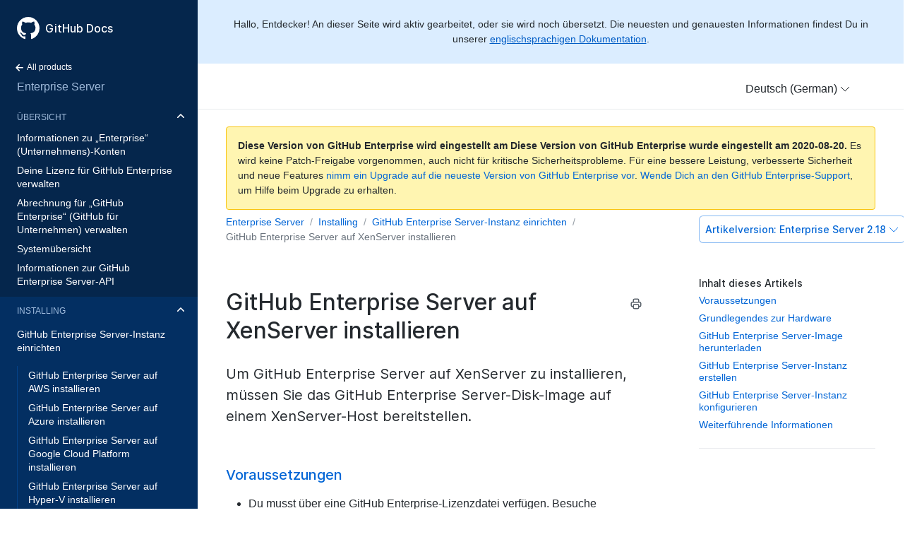

--- FILE ---
content_type: text/html; charset=utf-8
request_url: https://docs.github.com/de/enterprise/2.18/admin/installation/installing-github-enterprise-server-on-xenserver
body_size: 16500
content:
<html lang="de">
  <head>
  <title>GitHub Enterprise Server auf XenServer installieren - GitHub Docs</title>
  <meta name="viewport" content="width=device-width, initial-scale=1">
  <meta name="google-site-verification" content="OgdQc0GZfjDI52wDv1bkMT-SLpBUo_h5nn9mI9L22xQ">
  <meta name="google-site-verification" content="c1kuD-K2HIVF635lypcsWPoD4kilo5-jA_wBFyT4uMY">

  <!-- localized data needed by client-side JS  -->
  <meta name="site.data.ui.search.placeholder" content="Themen, Produkte suchen …">
  <!-- end localized data -->

  
    <meta name="description" content="Um GitHub Enterprise Server auf XenServer zu installieren, müssen Sie das GitHub Enterprise Server-Disk-Image auf einem XenServer-Host bereitstellen.">
  

  <!-- hreflangs -->
  
    <link rel="alternate" hreflang="en" href="https://docs.github.com/en/enterprise/2.18/admin/installation/installing-github-enterprise-server-on-xenserver">
  
    <link rel="alternate" hreflang="zh-Hans" href="https://docs.github.com/cn/enterprise/2.18/admin/installation/installing-github-enterprise-server-on-xenserver">
  
    <link rel="alternate" hreflang="ja" href="https://docs.github.com/ja/enterprise/2.18/admin/installation/installing-github-enterprise-server-on-xenserver">
  
    <link rel="alternate" hreflang="es" href="https://docs.github.com/es/enterprise/2.18/admin/installation/installing-github-enterprise-server-on-xenserver">
  
    <link rel="alternate" hreflang="pt" href="https://docs.github.com/pt/enterprise/2.18/admin/installation/installing-github-enterprise-server-on-xenserver">
  
    <link rel="alternate" hreflang="de" href="https://docs.github.com/de/enterprise/2.18/admin/installation/installing-github-enterprise-server-on-xenserver">
  

  <link rel="stylesheet" href="/enterprise/2.18/dist/index.css">
  <link rel="alternate icon" type="image/png" href="/enterprise/2.18/assets/images/site/favicon.png">
  <link rel="icon" type="image/svg+xml" href="/enterprise/2.18/assets/images/site/favicon.svg">
</head>


  <body class="d-lg-flex">
    <!-- product > category > maptopic > article -->
<div class="sidebar d-none d-lg-block">

  <div class="d-flex flex-items-center p-4" style="z-index: 3;" id="github-logo">
    <a href="/de" class="text-white" aria-hidden="true">
      <svg version="1.1" width="32" height="32" viewBox="0 0 16 16" class="octicon octicon-mark-github" aria-hidden="true"><path fill-rule="evenodd" d="M8 0C3.58 0 0 3.58 0 8c0 3.54 2.29 6.53 5.47 7.59.4.07.55-.17.55-.38 0-.19-.01-.82-.01-1.49-2.01.37-2.53-.49-2.69-.94-.09-.23-.48-.94-.82-1.13-.28-.15-.68-.52-.01-.53.63-.01 1.08.58 1.23.82.72 1.21 1.87.87 2.33.66.07-.52.28-.87.51-1.07-1.78-.2-3.64-.89-3.64-3.95 0-.87.31-1.59.82-2.15-.08-.2-.36-1.02.08-2.12 0 0 .67-.21 2.2.82.64-.18 1.32-.27 2-.27.68 0 1.36.09 2 .27 1.53-1.04 2.2-.82 2.2-.82.44 1.1.16 1.92.08 2.12.51.56.82 1.27.82 2.15 0 3.07-1.87 3.75-3.65 3.95.29.25.54.73.54 1.48 0 1.07-.01 1.93-.01 2.2 0 .21.15.46.55.38A8.013 8.013 0 0016 8c0-4.42-3.58-8-8-8z"/></svg>
    </a>
    <a href="/de" class="h4-mktg text-white no-underline no-wrap pl-2 flex-auto">GitHub Docs</a>
  </div>

    
    <ul class="sidebar-products">
      <!--
  Styling note:

  Categories, Maptopics, and Articles list items get a class of `active` when they correspond to content
  hierarchy of the current page. If an item's URL is also the same as the current URL, the item
  also gets an `is-current-page` class.
 -->


<li title="Home">
  <a href="/" class="f6 pl-4 pr-5 ml-n1 pb-1">
    <svg xmlns="http://www.w3.org/2000/svg" class="octicon" viewBox="0 0 16 16" width="16" height="16">  <path fill-rule="evenodd" clip-rule="evenodd" d="M7.78033 12.5303C7.48744 12.8232 7.01256 12.8232 6.71967 12.5303L2.46967 8.28033C2.17678 7.98744 2.17678 7.51256 2.46967 7.21967L6.71967 2.96967C7.01256 2.67678 7.48744 2.67678 7.78033 2.96967C8.07322 3.26256 8.07322 3.73744 7.78033 4.03033L4.81066 7L12.25 7C12.6642 7 13 7.33579 13 7.75C13 8.16421 12.6642 8.5 12.25 8.5L4.81066 8.5L7.78033 11.4697C8.07322 11.7626 8.07322 12.2374 7.78033 12.5303Z"/></svg>
    All products
  </a>
</li>
<li title="Enterprise Server" class="sidebar-product mb-2">
  <a href="/de/enterprise/2.18/admin" class="pl-4 pr-5 pb-1 f4">Enterprise Server</a>
</li>
<ul class="sidebar-categories list-style-none">
  
  

  <li class="sidebar-category py-1 ">
    <details class="dropdown-withArrow details details-reset" open>
      <summary>
        <div class="d-flex flex-justify-between">
          <a href="/de/enterprise/2.18/admin/overview" class="pl-4 pr-2 py-2 f6 text-uppercase d-block flex-auto mr-3">Übersicht</a>
          <svg xmlns="http://www.w3.org/2000/svg" class="octicon flex-shrink-0 arrow mr-3" style="margin-top:7px" viewBox="0 0 16 16" width="16" height="16"> <path fill-rule="evenodd" clip-rule="evenodd" d="M12.7803 6.21967C13.0732 6.51256 13.0732 6.98744 12.7803 7.28033L8.53033 11.5303C8.23744 11.8232 7.76256 11.8232 7.46967 11.5303L3.21967 7.28033C2.92678 6.98744 2.92678 6.51256 3.21967 6.21967C3.51256 5.92678 3.98744 5.92678 4.28033 6.21967L8 9.93934L11.7197 6.21967C12.0126 5.92678 12.4874 5.92678 12.7803 6.21967Z"/></svg>
        </div>
      </summary>
      <!-- some categories have maptopics with child articles -->
      
      <ul class="sidebar-articles list-style-none">
        
        
        <li class="sidebar-article ">
          <a href="/de/enterprise/2.18/admin/overview/about-enterprise-accounts" class="pl-4 pr-5 py-1">Informationen zu „Enterprise“ (Unternehmens)-Konten</a>
        </li>
        
        
        <li class="sidebar-article ">
          <a href="/de/enterprise/2.18/admin/overview/managing-your-github-enterprise-license" class="pl-4 pr-5 py-1">Deine Lizenz für GitHub Enterprise verwalten</a>
        </li>
        
        
        <li class="sidebar-article ">
          <a href="/de/enterprise/2.18/admin/overview/managing-billing-for-github-enterprise" class="pl-4 pr-5 py-1">Abrechnung für „GitHub Enterprise“ (GitHub für Unternehmen) verwalten</a>
        </li>
        
        
        <li class="sidebar-article ">
          <a href="/de/enterprise/2.18/admin/overview/system-overview" class="pl-4 pr-5 py-1">Systemübersicht</a>
        </li>
        
        
        <li class="sidebar-article ">
          <a href="/de/enterprise/2.18/admin/overview/about-the-github-enterprise-server-api" class="pl-4 pr-5 py-1 pb-2">Informationen zur GitHub Enterprise Server-API</a>
        </li>
        
      </ul>
      
    </details>
  </li>
  
  

  <li class="sidebar-category py-1 active ">
    <details class="dropdown-withArrow details details-reset" open>
      <summary>
        <div class="d-flex flex-justify-between">
          <a href="/de/enterprise/2.18/admin/installation" class="pl-4 pr-2 py-2 f6 text-uppercase d-block flex-auto mr-3">Installing</a>
          <svg xmlns="http://www.w3.org/2000/svg" class="octicon flex-shrink-0 arrow mr-3" style="margin-top:7px" viewBox="0 0 16 16" width="16" height="16"> <path fill-rule="evenodd" clip-rule="evenodd" d="M12.7803 6.21967C13.0732 6.51256 13.0732 6.98744 12.7803 7.28033L8.53033 11.5303C8.23744 11.8232 7.76256 11.8232 7.46967 11.5303L3.21967 7.28033C2.92678 6.98744 2.92678 6.51256 3.21967 6.21967C3.51256 5.92678 3.98744 5.92678 4.28033 6.21967L8 9.93934L11.7197 6.21967C12.0126 5.92678 12.4874 5.92678 12.7803 6.21967Z"/></svg>
        </div>
      </summary>
      <!-- some categories have maptopics with child articles -->
      
      <ul class="sidebar-topics list-style-none position-relative">
        
          
            

            <li class="sidebar-maptopic active ">
              <a href="/de/enterprise/2.18/admin/installation/setting-up-a-github-enterprise-server-instance" class="pl-4 pr-5 py-2">GitHub Enterprise Server-Instanz einrichten</a>
              <ul class="sidebar-articles my-2">
                
                

                <li class="sidebar-article ">
                  <a href="/de/enterprise/2.18/admin/installation/installing-github-enterprise-server-on-aws" class="pl-6 pr-5 py-1">GitHub Enterprise Server auf AWS installieren</a>
                </li>
                
                

                <li class="sidebar-article ">
                  <a href="/de/enterprise/2.18/admin/installation/installing-github-enterprise-server-on-azure" class="pl-6 pr-5 py-1">GitHub Enterprise Server auf Azure installieren</a>
                </li>
                
                

                <li class="sidebar-article ">
                  <a href="/de/enterprise/2.18/admin/installation/installing-github-enterprise-server-on-google-cloud-platform" class="pl-6 pr-5 py-1">GitHub Enterprise Server auf Google Cloud Platform installieren</a>
                </li>
                
                

                <li class="sidebar-article ">
                  <a href="/de/enterprise/2.18/admin/installation/installing-github-enterprise-server-on-hyper-v" class="pl-6 pr-5 py-1">GitHub Enterprise Server auf Hyper-V installieren</a>
                </li>
                
                

                <li class="sidebar-article ">
                  <a href="/de/enterprise/2.18/admin/installation/installing-github-enterprise-server-on-openstack-kvm" class="pl-6 pr-5 py-1">GitHub Enterprise Server auf OpenStack KVM installieren</a>
                </li>
                
                

                <li class="sidebar-article ">
                  <a href="/de/enterprise/2.18/admin/installation/installing-github-enterprise-server-on-vmware" class="pl-6 pr-5 py-1">GitHub Enterprise Server auf VMware installieren</a>
                </li>
                
                

                <li class="sidebar-article active is-current-page">
                  <a href="/de/enterprise/2.18/admin/installation/installing-github-enterprise-server-on-xenserver" class="pl-6 pr-5 py-1">GitHub Enterprise Server auf XenServer installieren</a>
                </li>
                
                

                <li class="sidebar-article ">
                  <a href="/de/enterprise/2.18/admin/installation/setting-up-a-staging-instance" class="pl-6 pr-5 py-1 pb-2">Testinstanz einrichten</a>
                </li>
                
              </ul>
            </li>
          
        
      </ul>
      <!-- some categories have no maptopics, only articles -->
      
    </details>
  </li>
  
  

  <li class="sidebar-category py-1 ">
    <details class="dropdown-withArrow details details-reset" open>
      <summary>
        <div class="d-flex flex-justify-between">
          <a href="/de/enterprise/2.18/admin/configuration" class="pl-4 pr-2 py-2 f6 text-uppercase d-block flex-auto mr-3">Configuring GitHub Enterprise</a>
          <svg xmlns="http://www.w3.org/2000/svg" class="octicon flex-shrink-0 arrow mr-3" style="margin-top:7px" viewBox="0 0 16 16" width="16" height="16"> <path fill-rule="evenodd" clip-rule="evenodd" d="M12.7803 6.21967C13.0732 6.51256 13.0732 6.98744 12.7803 7.28033L8.53033 11.5303C8.23744 11.8232 7.76256 11.8232 7.46967 11.5303L3.21967 7.28033C2.92678 6.98744 2.92678 6.51256 3.21967 6.21967C3.51256 5.92678 3.98744 5.92678 4.28033 6.21967L8 9.93934L11.7197 6.21967C12.0126 5.92678 12.4874 5.92678 12.7803 6.21967Z"/></svg>
        </div>
      </summary>
      <!-- some categories have maptopics with child articles -->
      
      <ul class="sidebar-topics list-style-none position-relative">
        
          
            

            <li class="sidebar-maptopic ">
              <a href="/de/enterprise/2.18/admin/configuration/configuring-your-enterprise" class="pl-4 pr-5 py-2">Configuring your enterprise</a>
              <ul class="sidebar-articles my-2">
                
                

                <li class="sidebar-article ">
                  <a href="/de/enterprise/2.18/admin/configuration/accessing-the-management-console" class="pl-6 pr-5 py-1">Accessing the management console</a>
                </li>
                
                

                <li class="sidebar-article ">
                  <a href="/de/enterprise/2.18/admin/configuration/accessing-the-administrative-shell-ssh" class="pl-6 pr-5 py-1">Auf die Verwaltungsshell (SSH) zugreifen</a>
                </li>
                
                

                <li class="sidebar-article ">
                  <a href="/de/enterprise/2.18/admin/configuration/enabling-and-scheduling-maintenance-mode" class="pl-6 pr-5 py-1">Wartungsmodus aktivieren und planen</a>
                </li>
                
                

                <li class="sidebar-article ">
                  <a href="/de/enterprise/2.18/admin/configuration/configuring-backups-on-your-appliance" class="pl-6 pr-5 py-1">Backups auf Ihrer Appliance konfigurieren</a>
                </li>
                
                

                <li class="sidebar-article ">
                  <a href="/de/enterprise/2.18/admin/configuration/site-admin-dashboard" class="pl-6 pr-5 py-1">Websiteadministrator-Dashboard</a>
                </li>
                
                

                <li class="sidebar-article ">
                  <a href="/de/enterprise/2.18/admin/configuration/enabling-private-mode" class="pl-6 pr-5 py-1">Privaten Modus aktivieren</a>
                </li>
                
                

                <li class="sidebar-article ">
                  <a href="/de/enterprise/2.18/admin/configuration/configuring-rate-limits" class="pl-6 pr-5 py-1">Begrenzungen konfigurieren</a>
                </li>
                
                

                <li class="sidebar-article ">
                  <a href="/de/enterprise/2.18/admin/configuration/configuring-applications" class="pl-6 pr-5 py-1">Anwendungen konfigurieren</a>
                </li>
                
                

                <li class="sidebar-article ">
                  <a href="/de/enterprise/2.18/admin/configuration/troubleshooting-ssl-errors" class="pl-6 pr-5 py-1">Fehlerbehebung bei SSL-Fehlern</a>
                </li>
                
                

                <li class="sidebar-article ">
                  <a href="/de/enterprise/2.18/admin/configuration/configuring-time-synchronization" class="pl-6 pr-5 py-1">Zeitsynchronisierung konfigurieren</a>
                </li>
                
                

                <li class="sidebar-article ">
                  <a href="/de/enterprise/2.18/admin/configuration/command-line-utilities" class="pl-6 pr-5 py-1">Befehlszeilenprogramme</a>
                </li>
                
                

                <li class="sidebar-article ">
                  <a href="/de/enterprise/2.18/admin/configuration/configuring-github-pages-on-your-appliance" class="pl-6 pr-5 py-1 pb-2">GitHub Pages auf Ihrer Appliance konfigurieren</a>
                </li>
                
              </ul>
            </li>
          
        
          
            

            <li class="sidebar-maptopic ">
              <a href="/de/enterprise/2.18/admin/configuration/configuring-network-settings" class="pl-4 pr-5 py-2">Configuring network settings</a>
              <ul class="sidebar-articles my-2">
                
                

                <li class="sidebar-article ">
                  <a href="/de/enterprise/2.18/admin/configuration/configuring-the-ip-address-using-the-virtual-machine-console" class="pl-6 pr-5 py-1">IP-Adresse mithilfe der VM-Konsole konfigurieren</a>
                </li>
                
                

                <li class="sidebar-article ">
                  <a href="/de/enterprise/2.18/admin/configuration/configuring-dns-nameservers" class="pl-6 pr-5 py-1">DNS-Nameserver konfigurieren</a>
                </li>
                
                

                <li class="sidebar-article ">
                  <a href="/de/enterprise/2.18/admin/configuration/configuring-a-hostname" class="pl-6 pr-5 py-1">Hostname konfigurieren</a>
                </li>
                
                

                <li class="sidebar-article ">
                  <a href="/de/enterprise/2.18/admin/configuration/validating-your-domain-settings" class="pl-6 pr-5 py-1">Ihre Domain-Einstellungen validieren</a>
                </li>
                
                

                <li class="sidebar-article ">
                  <a href="/de/enterprise/2.18/admin/configuration/configuring-tls" class="pl-6 pr-5 py-1">TLS konfigurieren</a>
                </li>
                
                

                <li class="sidebar-article ">
                  <a href="/de/enterprise/2.18/admin/configuration/enabling-subdomain-isolation" class="pl-6 pr-5 py-1">Subdomain-Isolation aktivieren</a>
                </li>
                
                

                <li class="sidebar-article ">
                  <a href="/de/enterprise/2.18/admin/configuration/configuring-an-outbound-web-proxy-server" class="pl-6 pr-5 py-1">Ausgehenden Webproxyserver konfigurieren</a>
                </li>
                
                

                <li class="sidebar-article ">
                  <a href="/de/enterprise/2.18/admin/configuration/configuring-built-in-firewall-rules" class="pl-6 pr-5 py-1">Integrierte Firewallregeln konfigurieren</a>
                </li>
                
                

                <li class="sidebar-article ">
                  <a href="/de/enterprise/2.18/admin/configuration/network-ports" class="pl-6 pr-5 py-1">Netzwerkports</a>
                </li>
                
                

                <li class="sidebar-article ">
                  <a href="/de/enterprise/2.18/admin/configuration/using-github-enterprise-server-with-a-load-balancer" class="pl-6 pr-5 py-1 pb-2">GitHub Enterprise Server mit einem Load-Balancer verwenden</a>
                </li>
                
              </ul>
            </li>
          
        
          
            

            <li class="sidebar-maptopic ">
              <a href="/de/enterprise/2.18/admin/configuration/managing-connections-between-github-enterprise-server-and-github-enterprise-cloud" class="pl-4 pr-5 py-2">Verbindungen zwischen GitHub Enterprise Server und GitHub Enterprise verwalten</a>
              <ul class="sidebar-articles my-2">
                
                

                <li class="sidebar-article ">
                  <a href="/de/enterprise/2.18/admin/configuration/connecting-github-enterprise-server-to-github-enterprise-cloud" class="pl-6 pr-5 py-1">GitHub Enterprise Server mit GitHub Enterprise Cloud verbinden</a>
                </li>
                
                

                <li class="sidebar-article ">
                  <a href="/de/enterprise/2.18/admin/configuration/enabling-unified-search-between-github-enterprise-server-and-githubcom" class="pl-6 pr-5 py-1">Gemeinsame Suche zwischen GitHub Enterprise Server und GitHub.com aktivieren</a>
                </li>
                
                

                <li class="sidebar-article ">
                  <a href="/de/enterprise/2.18/admin/configuration/enabling-unified-contributions-between-github-enterprise-server-and-githubcom" class="pl-6 pr-5 py-1">Einheitliche Beiträge zwischen GitHub Enterprise Server und GitHub.com aktivieren</a>
                </li>
                
                

                <li class="sidebar-article ">
                  <a href="/de/enterprise/2.18/admin/configuration/enabling-security-alerts-for-vulnerable-dependencies-on-github-enterprise-server" class="pl-6 pr-5 py-1">Sicherheitsmeldungen für angreifbare Abhängigkeiten auf GitHub Enterprise Server aktivieren</a>
                </li>
                
                

                <li class="sidebar-article ">
                  <a href="/de/enterprise/2.18/admin/configuration/enabling-automatic-user-license-sync-between-github-enterprise-server-and-github-enterprise-cloud" class="pl-6 pr-5 py-1 pb-2">Automatische Synchronisierung von Benutzerlizenzen zwischen GitHub Enterprise Server und GitHub Enterprise Cloud aktivieren</a>
                </li>
                
              </ul>
            </li>
          
        
      </ul>
      <!-- some categories have no maptopics, only articles -->
      
    </details>
  </li>
  
  

  <li class="sidebar-category py-1 ">
    <details class="dropdown-withArrow details details-reset">
      <summary>
        <div class="d-flex flex-justify-between">
          <a href="/de/enterprise/2.18/admin/authentication" class="pl-4 pr-2 py-2 f6 text-uppercase d-block flex-auto mr-3">Authentifizierung</a>
          <svg xmlns="http://www.w3.org/2000/svg" class="octicon flex-shrink-0 arrow mr-3" style="margin-top:7px" viewBox="0 0 16 16" width="16" height="16"> <path fill-rule="evenodd" clip-rule="evenodd" d="M12.7803 6.21967C13.0732 6.51256 13.0732 6.98744 12.7803 7.28033L8.53033 11.5303C8.23744 11.8232 7.76256 11.8232 7.46967 11.5303L3.21967 7.28033C2.92678 6.98744 2.92678 6.51256 3.21967 6.21967C3.51256 5.92678 3.98744 5.92678 4.28033 6.21967L8 9.93934L11.7197 6.21967C12.0126 5.92678 12.4874 5.92678 12.7803 6.21967Z"/></svg>
        </div>
      </summary>
      <!-- some categories have maptopics with child articles -->
      
      <ul class="sidebar-topics list-style-none position-relative">
        
          
            

            <li class="sidebar-maptopic ">
              <a href="/de/enterprise/2.18/admin/authentication/authenticating-users-for-your-github-enterprise-server-instance" class="pl-4 pr-5 py-2">Benutzer für Ihre GitHub Enterprise Server-Instanz authentifizieren</a>
              <ul class="sidebar-articles my-2">
                
                

                <li class="sidebar-article ">
                  <a href="/de/enterprise/2.18/admin/authentication/using-built-in-authentication" class="pl-6 pr-5 py-1">Integrierte Authentifizierung verwenden</a>
                </li>
                
                

                <li class="sidebar-article ">
                  <a href="/de/enterprise/2.18/admin/authentication/disabling-unauthenticated-sign-ups" class="pl-6 pr-5 py-1">Nicht authentifizierte Registrierungen deaktivieren</a>
                </li>
                
                

                <li class="sidebar-article ">
                  <a href="/de/enterprise/2.18/admin/authentication/using-cas" class="pl-6 pr-5 py-1">CAS verwenden</a>
                </li>
                
                

                <li class="sidebar-article ">
                  <a href="/de/enterprise/2.18/admin/authentication/using-saml" class="pl-6 pr-5 py-1">SAML verwenden</a>
                </li>
                
                

                <li class="sidebar-article ">
                  <a href="/de/enterprise/2.18/admin/authentication/using-ldap" class="pl-6 pr-5 py-1">LDAP verwenden</a>
                </li>
                
                

                <li class="sidebar-article ">
                  <a href="/de/enterprise/2.18/admin/authentication/allowing-built-in-authentication-for-users-outside-your-identity-provider" class="pl-6 pr-5 py-1">Integrierte Authentifizierung für Benutzer außerhalb Ihres Identity Providers zulassen</a>
                </li>
                
                

                <li class="sidebar-article ">
                  <a href="/de/enterprise/2.18/admin/authentication/changing-authentication-methods" class="pl-6 pr-5 py-1 pb-2">Authentifizierungsmethoden ändern</a>
                </li>
                
              </ul>
            </li>
          
        
      </ul>
      <!-- some categories have no maptopics, only articles -->
      
    </details>
  </li>
  
  

  <li class="sidebar-category py-1 ">
    <details class="dropdown-withArrow details details-reset">
      <summary>
        <div class="d-flex flex-justify-between">
          <a href="/de/enterprise/2.18/admin/user-management" class="pl-4 pr-2 py-2 f6 text-uppercase d-block flex-auto mr-3">Managing users, organizations, and repositories</a>
          <svg xmlns="http://www.w3.org/2000/svg" class="octicon flex-shrink-0 arrow mr-3" style="margin-top:7px" viewBox="0 0 16 16" width="16" height="16"> <path fill-rule="evenodd" clip-rule="evenodd" d="M12.7803 6.21967C13.0732 6.51256 13.0732 6.98744 12.7803 7.28033L8.53033 11.5303C8.23744 11.8232 7.76256 11.8232 7.46967 11.5303L3.21967 7.28033C2.92678 6.98744 2.92678 6.51256 3.21967 6.21967C3.51256 5.92678 3.98744 5.92678 4.28033 6.21967L8 9.93934L11.7197 6.21967C12.0126 5.92678 12.4874 5.92678 12.7803 6.21967Z"/></svg>
        </div>
      </summary>
      <!-- some categories have maptopics with child articles -->
      
      <ul class="sidebar-topics list-style-none position-relative">
        
          
            

            <li class="sidebar-maptopic ">
              <a href="/de/enterprise/2.18/admin/user-management/managing-users-in-your-enterprise" class="pl-4 pr-5 py-2">Managing users in your enterprise</a>
              <ul class="sidebar-articles my-2">
                
                

                <li class="sidebar-article ">
                  <a href="/de/enterprise/2.18/admin/user-management/promoting-or-demoting-a-site-administrator" class="pl-6 pr-5 py-1">Websiteadministrator hoch- oder zurückstufen</a>
                </li>
                
                

                <li class="sidebar-article ">
                  <a href="/de/enterprise/2.18/admin/user-management/best-practices-for-user-security" class="pl-6 pr-5 py-1">Best Practices für die Benutzersicherheit</a>
                </li>
                
                

                <li class="sidebar-article ">
                  <a href="/de/enterprise/2.18/admin/user-management/auditing-users-across-your-instance" class="pl-6 pr-5 py-1">Benutzer instanzweit überwachen</a>
                </li>
                
                

                <li class="sidebar-article ">
                  <a href="/de/enterprise/2.18/admin/user-management/managing-dormant-users" class="pl-6 pr-5 py-1">Inaktive Benutzer verwalten</a>
                </li>
                
                

                <li class="sidebar-article ">
                  <a href="/de/enterprise/2.18/admin/user-management/suspending-and-unsuspending-users" class="pl-6 pr-5 py-1">Benutzer sperren und entsperren</a>
                </li>
                
                

                <li class="sidebar-article ">
                  <a href="/de/enterprise/2.18/admin/user-management/placing-a-legal-hold-on-a-user-or-organization" class="pl-6 pr-5 py-1">Gesetzliche Aufbewahrungspflicht für einen Benutzer oder für eine Organisation festlegen</a>
                </li>
                
                

                <li class="sidebar-article ">
                  <a href="/de/enterprise/2.18/admin/user-management/auditing-ssh-keys" class="pl-6 pr-5 py-1">SSH-Schlüssel überwachen</a>
                </li>
                
                

                <li class="sidebar-article ">
                  <a href="/de/enterprise/2.18/admin/user-management/customizing-user-messages-on-your-instance" class="pl-6 pr-5 py-1">Benutzermeldungen auf Ihrer Instanz anpassen</a>
                </li>
                
                

                <li class="sidebar-article ">
                  <a href="/de/enterprise/2.18/admin/user-management/configuring-email-for-notifications" class="pl-6 pr-5 py-1">E-Mail für Benachrichtigungen konfigurieren</a>
                </li>
                
                

                <li class="sidebar-article ">
                  <a href="/de/enterprise/2.18/admin/user-management/rebuilding-contributions-data" class="pl-6 pr-5 py-1">Beitragsdaten erneut erstellen</a>
                </li>
                
                

                <li class="sidebar-article ">
                  <a href="/de/enterprise/2.18/admin/user-management/managing-global-webhooks" class="pl-6 pr-5 py-1 pb-2">Globale Webhooks verwalten</a>
                </li>
                
              </ul>
            </li>
          
        
          
            

            <li class="sidebar-maptopic ">
              <a href="/de/enterprise/2.18/admin/user-management/managing-organizations-in-your-enterprise" class="pl-4 pr-5 py-2">Managing organizations in your enterprise</a>
              <ul class="sidebar-articles my-2">
                
                

                <li class="sidebar-article ">
                  <a href="/de/enterprise/2.18/admin/user-management/creating-organizations" class="pl-6 pr-5 py-1">Organisationen erstellen</a>
                </li>
                
                

                <li class="sidebar-article ">
                  <a href="/de/enterprise/2.18/admin/user-management/configuring-visibility-for-organization-membership" class="pl-6 pr-5 py-1">Sichtbarkeit für die Organisationsmitgliedschaft konfigurieren</a>
                </li>
                
                

                <li class="sidebar-article ">
                  <a href="/de/enterprise/2.18/admin/user-management/preventing-users-from-creating-organizations" class="pl-6 pr-5 py-1">Benutzerbedingte Erstellung von Organisationen verhindern</a>
                </li>
                
                

                <li class="sidebar-article ">
                  <a href="/de/enterprise/2.18/admin/user-management/requiring-two-factor-authentication-for-an-organization" class="pl-6 pr-5 py-1">Zwei-Faktor-Authentifizierung für eine Organisation erzwingen</a>
                </li>
                
                

                <li class="sidebar-article ">
                  <a href="/de/enterprise/2.18/admin/user-management/creating-teams" class="pl-6 pr-5 py-1">Teams erstellen</a>
                </li>
                
                

                <li class="sidebar-article ">
                  <a href="/de/enterprise/2.18/admin/user-management/adding-people-to-teams" class="pl-6 pr-5 py-1">Personen zu Teams hinzufügen</a>
                </li>
                
                

                <li class="sidebar-article ">
                  <a href="/de/enterprise/2.18/admin/user-management/removing-users-from-teams-and-organizations" class="pl-6 pr-5 py-1">Benutzer aus Teams und aus Organisationen entfernen</a>
                </li>
                
                

                <li class="sidebar-article ">
                  <a href="/de/enterprise/2.18/admin/user-management/managing-projects-using-jira" class="pl-6 pr-5 py-1">Projekte mit JIRA verwalten</a>
                </li>
                
                

                <li class="sidebar-article ">
                  <a href="/de/enterprise/2.18/admin/user-management/continuous-integration-using-jenkins" class="pl-6 pr-5 py-1 pb-2">Fortlaufende Integration mit Jenkins</a>
                </li>
                
              </ul>
            </li>
          
        
          
            

            <li class="sidebar-maptopic ">
              <a href="/de/enterprise/2.18/admin/user-management/managing-repositories-in-your-enterprise" class="pl-4 pr-5 py-2">Managing repositories in your enterprise</a>
              <ul class="sidebar-articles my-2">
                
                

                <li class="sidebar-article ">
                  <a href="/de/enterprise/2.18/admin/user-management/configuring-git-large-file-storage-for-your-enterprise" class="pl-6 pr-5 py-1">Configuring Git Large File Storage for your enterprise</a>
                </li>
                
                

                <li class="sidebar-article ">
                  <a href="/de/enterprise/2.18/admin/user-management/disabling-git-ssh-access-on-github-enterprise-server" class="pl-6 pr-5 py-1">Git-SSH-Zugriff auf GitHub Enterprise Server aktivieren</a>
                </li>
                
                

                <li class="sidebar-article ">
                  <a href="/de/enterprise/2.18/admin/user-management/troubleshooting-service-hooks" class="pl-6 pr-5 py-1 pb-2">Fehlerbehebung bei Dienst-Hooks</a>
                </li>
                
              </ul>
            </li>
          
        
          
            

            <li class="sidebar-maptopic ">
              <a href="/de/enterprise/2.18/admin/user-management/monitoring-activity-in-your-enterprise" class="pl-4 pr-5 py-2">Monitoring activity in your enterprise</a>
              <ul class="sidebar-articles my-2">
                
                

                <li class="sidebar-article ">
                  <a href="/de/enterprise/2.18/admin/user-management/activity-dashboard" class="pl-6 pr-5 py-1">Aktivitäts-Dashboard</a>
                </li>
                
                

                <li class="sidebar-article ">
                  <a href="/de/enterprise/2.18/admin/user-management/audit-logging" class="pl-6 pr-5 py-1">Auditprotokollierung</a>
                </li>
                
                

                <li class="sidebar-article ">
                  <a href="/de/enterprise/2.18/admin/user-management/searching-the-audit-log" class="pl-6 pr-5 py-1">Auditprotokoll durchsuchen</a>
                </li>
                
                

                <li class="sidebar-article ">
                  <a href="/de/enterprise/2.18/admin/user-management/audited-actions" class="pl-6 pr-5 py-1">Überwachte Aktionen</a>
                </li>
                
                

                <li class="sidebar-article ">
                  <a href="/de/enterprise/2.18/admin/user-management/viewing-push-logs" class="pl-6 pr-5 py-1 pb-2">Push-Protokolle anzeigen</a>
                </li>
                
              </ul>
            </li>
          
        
          
            

            <li class="sidebar-maptopic ">
              <a href="/de/enterprise/2.18/admin/user-management/migrating-data-to-and-from-your-enterprise" class="pl-4 pr-5 py-2">Migrating data to and from your enterprise</a>
              <ul class="sidebar-articles my-2">
                
                

                <li class="sidebar-article ">
                  <a href="/de/enterprise/2.18/admin/user-management/about-migrations" class="pl-6 pr-5 py-1">Informationen zu Migrationen</a>
                </li>
                
                

                <li class="sidebar-article ">
                  <a href="/de/enterprise/2.18/admin/user-management/exporting-migration-data-from-your-enterprise" class="pl-6 pr-5 py-1">Exporting migration data from your enterprise</a>
                </li>
                
                

                <li class="sidebar-article ">
                  <a href="/de/enterprise/2.18/admin/user-management/exporting-migration-data-from-githubcom" class="pl-6 pr-5 py-1">Migrationsdaten von GitHub.com exportieren</a>
                </li>
                
                

                <li class="sidebar-article ">
                  <a href="/de/enterprise/2.18/admin/user-management/preparing-to-migrate-data-to-your-enterprise" class="pl-6 pr-5 py-1">Preparing to migrate data to your enterprise</a>
                </li>
                
                

                <li class="sidebar-article ">
                  <a href="/de/enterprise/2.18/admin/user-management/migrating-data-to-your-enterprise" class="pl-6 pr-5 py-1 pb-2">Migrating data to your enterprise</a>
                </li>
                
              </ul>
            </li>
          
        
      </ul>
      <!-- some categories have no maptopics, only articles -->
      
    </details>
  </li>
  
  

  <li class="sidebar-category py-1 ">
    <details class="dropdown-withArrow details details-reset">
      <summary>
        <div class="d-flex flex-justify-between">
          <a href="/de/enterprise/2.18/admin/policies" class="pl-4 pr-2 py-2 f6 text-uppercase d-block flex-auto mr-3">Setting policies for your enterprise</a>
          <svg xmlns="http://www.w3.org/2000/svg" class="octicon flex-shrink-0 arrow mr-3" style="margin-top:7px" viewBox="0 0 16 16" width="16" height="16"> <path fill-rule="evenodd" clip-rule="evenodd" d="M12.7803 6.21967C13.0732 6.51256 13.0732 6.98744 12.7803 7.28033L8.53033 11.5303C8.23744 11.8232 7.76256 11.8232 7.46967 11.5303L3.21967 7.28033C2.92678 6.98744 2.92678 6.51256 3.21967 6.21967C3.51256 5.92678 3.98744 5.92678 4.28033 6.21967L8 9.93934L11.7197 6.21967C12.0126 5.92678 12.4874 5.92678 12.7803 6.21967Z"/></svg>
        </div>
      </summary>
      <!-- some categories have maptopics with child articles -->
      
      <ul class="sidebar-topics list-style-none position-relative">
        
          
            

            <li class="sidebar-maptopic ">
              <a href="/de/enterprise/2.18/admin/policies/enforcing-policies-for-your-enterprise" class="pl-4 pr-5 py-2">Enforcing policies for your enterprise</a>
              <ul class="sidebar-articles my-2">
                
                

                <li class="sidebar-article ">
                  <a href="/de/enterprise/2.18/admin/policies/enforcing-repository-management-policies-in-your-enterprise" class="pl-6 pr-5 py-1 pb-2">Enforcing repository management policies in your enterprise</a>
                </li>
                
              </ul>
            </li>
          
        
          
            

            <li class="sidebar-maptopic ">
              <a href="/de/enterprise/2.18/admin/policies/enforcing-policy-with-pre-receive-hooks" class="pl-4 pr-5 py-2">Enforcing policy with pre-receive hooks</a>
              <ul class="sidebar-articles my-2">
                
                

                <li class="sidebar-article ">
                  <a href="/de/enterprise/2.18/admin/policies/about-pre-receive-hooks" class="pl-6 pr-5 py-1">Informationen zu Pre-Receive-Hooks</a>
                </li>
                
                

                <li class="sidebar-article ">
                  <a href="/de/enterprise/2.18/admin/policies/creating-a-pre-receive-hook-environment" class="pl-6 pr-5 py-1">Pre-Receive-Hooks-Umgebung erstellen</a>
                </li>
                
                

                <li class="sidebar-article ">
                  <a href="/de/enterprise/2.18/admin/policies/creating-a-pre-receive-hook-script" class="pl-6 pr-5 py-1">Pre-Receive-Hook-Skript erstellen</a>
                </li>
                
                

                <li class="sidebar-article ">
                  <a href="/de/enterprise/2.18/admin/policies/managing-pre-receive-hooks-on-the-github-enterprise-server-appliance" class="pl-6 pr-5 py-1 pb-2">Pre-Receive-Hooks auf der GitHub Enterprise Server-Appliance verwalten</a>
                </li>
                
              </ul>
            </li>
          
        
      </ul>
      <!-- some categories have no maptopics, only articles -->
      
    </details>
  </li>
  
  

  <li class="sidebar-category py-1 ">
    <details class="dropdown-withArrow details details-reset">
      <summary>
        <div class="d-flex flex-justify-between">
          <a href="/de/enterprise/2.18/admin/enterprise-management" class="pl-4 pr-2 py-2 f6 text-uppercase d-block flex-auto mr-3">Monitoring, managing, and updating your enterprise</a>
          <svg xmlns="http://www.w3.org/2000/svg" class="octicon flex-shrink-0 arrow mr-3" style="margin-top:7px" viewBox="0 0 16 16" width="16" height="16"> <path fill-rule="evenodd" clip-rule="evenodd" d="M12.7803 6.21967C13.0732 6.51256 13.0732 6.98744 12.7803 7.28033L8.53033 11.5303C8.23744 11.8232 7.76256 11.8232 7.46967 11.5303L3.21967 7.28033C2.92678 6.98744 2.92678 6.51256 3.21967 6.21967C3.51256 5.92678 3.98744 5.92678 4.28033 6.21967L8 9.93934L11.7197 6.21967C12.0126 5.92678 12.4874 5.92678 12.7803 6.21967Z"/></svg>
        </div>
      </summary>
      <!-- some categories have maptopics with child articles -->
      
      <ul class="sidebar-topics list-style-none position-relative">
        
          
            

            <li class="sidebar-maptopic ">
              <a href="/de/enterprise/2.18/admin/enterprise-management/monitoring-your-appliance" class="pl-4 pr-5 py-2">Monitoring your appliance</a>
              <ul class="sidebar-articles my-2">
                
                

                <li class="sidebar-article ">
                  <a href="/de/enterprise/2.18/admin/enterprise-management/accessing-the-monitor-dashboard" class="pl-6 pr-5 py-1">Auf das Überwachungs-Dashboard zugreifen</a>
                </li>
                
                

                <li class="sidebar-article ">
                  <a href="/de/enterprise/2.18/admin/enterprise-management/recommended-alert-thresholds" class="pl-6 pr-5 py-1">Empfohlene Schwellenwerte für Meldungen</a>
                </li>
                
                

                <li class="sidebar-article ">
                  <a href="/de/enterprise/2.18/admin/enterprise-management/setting-up-external-monitoring" class="pl-6 pr-5 py-1">Externe Überwachung festlegen</a>
                </li>
                
                

                <li class="sidebar-article ">
                  <a href="/de/enterprise/2.18/admin/enterprise-management/configuring-collectd" class="pl-6 pr-5 py-1">collectd konfigurieren</a>
                </li>
                
                

                <li class="sidebar-article ">
                  <a href="/de/enterprise/2.18/admin/enterprise-management/log-forwarding" class="pl-6 pr-5 py-1">Protokollweiterleitung</a>
                </li>
                
                

                <li class="sidebar-article ">
                  <a href="/de/enterprise/2.18/admin/enterprise-management/monitoring-using-snmp" class="pl-6 pr-5 py-1 pb-2">Überwachung mittels SNMP</a>
                </li>
                
              </ul>
            </li>
          
        
          
            

            <li class="sidebar-maptopic ">
              <a href="/de/enterprise/2.18/admin/enterprise-management/updating-the-virtual-machine-and-physical-resources" class="pl-4 pr-5 py-2">Virtuelle Maschine und physische Ressourcen aktualisieren</a>
              <ul class="sidebar-articles my-2">
                
                

                <li class="sidebar-article ">
                  <a href="/de/enterprise/2.18/admin/enterprise-management/upgrade-requirements" class="pl-6 pr-5 py-1">Upgrade-Anforderungen</a>
                </li>
                
                

                <li class="sidebar-article ">
                  <a href="/de/enterprise/2.18/admin/enterprise-management/upgrading-github-enterprise-server" class="pl-6 pr-5 py-1">Upgrade von GitHub Enterprise Server</a>
                </li>
                
                

                <li class="sidebar-article ">
                  <a href="/de/enterprise/2.18/admin/enterprise-management/enabling-automatic-update-checks" class="pl-6 pr-5 py-1">Prüfungen auf automatische Updates aktivieren</a>
                </li>
                
                

                <li class="sidebar-article ">
                  <a href="/de/enterprise/2.18/admin/enterprise-management/increasing-storage-capacity" class="pl-6 pr-5 py-1">Speicherkapazität erhöhen</a>
                </li>
                
                

                <li class="sidebar-article ">
                  <a href="/de/enterprise/2.18/admin/enterprise-management/increasing-cpu-or-memory-resources" class="pl-6 pr-5 py-1">CPU- und Arbeitsspeicherressourcen erhöhen</a>
                </li>
                
                

                <li class="sidebar-article ">
                  <a href="/de/enterprise/2.18/admin/enterprise-management/migrating-from-github-enterprise-1110x-to-2123" class="pl-6 pr-5 py-1">GitHub Enterprise von 11.10.x zu 2.1.23 migrieren</a>
                </li>
                
                

                <li class="sidebar-article ">
                  <a href="/de/enterprise/2.18/admin/enterprise-management/migrating-elasticsearch-indices-to-github-enterprise-server-214-or-later" class="pl-6 pr-5 py-1 pb-2">ElasticSearch-Indizes zu GitHub Enterprise Server 2.14 oder höher migrieren</a>
                </li>
                
              </ul>
            </li>
          
        
          
            

            <li class="sidebar-maptopic ">
              <a href="/de/enterprise/2.18/admin/enterprise-management/configuring-clustering" class="pl-4 pr-5 py-2">Configuring clustering</a>
              <ul class="sidebar-articles my-2">
                
                

                <li class="sidebar-article ">
                  <a href="/de/enterprise/2.18/admin/enterprise-management/about-clustering" class="pl-6 pr-5 py-1">Informationen zu Clustering</a>
                </li>
                
                

                <li class="sidebar-article ">
                  <a href="/de/enterprise/2.18/admin/enterprise-management/differences-between-clustering-and-high-availability-ha" class="pl-6 pr-5 py-1">Differences between clustering and high availability (HA)</a>
                </li>
                
                

                <li class="sidebar-article ">
                  <a href="/de/enterprise/2.18/admin/enterprise-management/about-cluster-nodes" class="pl-6 pr-5 py-1">Informationen zu Clusterknoten</a>
                </li>
                
                

                <li class="sidebar-article ">
                  <a href="/de/enterprise/2.18/admin/enterprise-management/cluster-network-configuration" class="pl-6 pr-5 py-1">Clusternetzwerk-Konfiguration</a>
                </li>
                
                

                <li class="sidebar-article ">
                  <a href="/de/enterprise/2.18/admin/enterprise-management/initializing-the-cluster" class="pl-6 pr-5 py-1">Cluster initialisieren</a>
                </li>
                
                

                <li class="sidebar-article ">
                  <a href="/de/enterprise/2.18/admin/enterprise-management/upgrading-a-cluster" class="pl-6 pr-5 py-1">Cluster-Upgrade</a>
                </li>
                
                

                <li class="sidebar-article ">
                  <a href="/de/enterprise/2.18/admin/enterprise-management/replacing-a-cluster-node" class="pl-6 pr-5 py-1">Clusterknoten ersetzen</a>
                </li>
                
                

                <li class="sidebar-article ">
                  <a href="/de/enterprise/2.18/admin/enterprise-management/evacuating-a-cluster-node" class="pl-6 pr-5 py-1">Clusterknoten evakuieren</a>
                </li>
                
                

                <li class="sidebar-article ">
                  <a href="/de/enterprise/2.18/admin/enterprise-management/monitoring-cluster-nodes" class="pl-6 pr-5 py-1 pb-2">Clusterknoten überwachen</a>
                </li>
                
              </ul>
            </li>
          
        
          
            

            <li class="sidebar-maptopic ">
              <a href="/de/enterprise/2.18/admin/enterprise-management/configuring-high-availability" class="pl-4 pr-5 py-2">Configuring high availability</a>
              <ul class="sidebar-articles my-2">
                
                

                <li class="sidebar-article ">
                  <a href="/de/enterprise/2.18/admin/enterprise-management/about-high-availability-configuration" class="pl-6 pr-5 py-1">Informationen zur Hochverfügbarkeitskonfiguration</a>
                </li>
                
                

                <li class="sidebar-article ">
                  <a href="/de/enterprise/2.18/admin/enterprise-management/creating-a-high-availability-replica" class="pl-6 pr-5 py-1">Hochverfügbarkeitsreplikat erstellen</a>
                </li>
                
                

                <li class="sidebar-article ">
                  <a href="/de/enterprise/2.18/admin/enterprise-management/initiating-a-failover-to-your-replica-appliance" class="pl-6 pr-5 py-1">Failover zu Ihrer Replikat-Appliance initiieren</a>
                </li>
                
                

                <li class="sidebar-article ">
                  <a href="/de/enterprise/2.18/admin/enterprise-management/recovering-a-high-availability-configuration" class="pl-6 pr-5 py-1">Hochverfügbarkeitskonfiguration wiederherstellen</a>
                </li>
                
                

                <li class="sidebar-article ">
                  <a href="/de/enterprise/2.18/admin/enterprise-management/removing-a-high-availability-replica" class="pl-6 pr-5 py-1">Hochverfügbarkeitsreplikat entfernen</a>
                </li>
                
                

                <li class="sidebar-article ">
                  <a href="/de/enterprise/2.18/admin/enterprise-management/about-geo-replication" class="pl-6 pr-5 py-1 pb-2">Informationen zur Geo-Replikation</a>
                </li>
                
              </ul>
            </li>
          
        
      </ul>
      <!-- some categories have no maptopics, only articles -->
      
    </details>
  </li>
  
  

  <li class="sidebar-category py-1 ">
    <details class="dropdown-withArrow details details-reset">
      <summary>
        <div class="d-flex flex-justify-between">
          <a href="/de/enterprise/2.18/admin/enterprise-support" class="pl-4 pr-2 py-2 f6 text-uppercase d-block flex-auto mr-3">Mit dem GitHub-Support arbeiten</a>
          <svg xmlns="http://www.w3.org/2000/svg" class="octicon flex-shrink-0 arrow mr-3" style="margin-top:7px" viewBox="0 0 16 16" width="16" height="16"> <path fill-rule="evenodd" clip-rule="evenodd" d="M12.7803 6.21967C13.0732 6.51256 13.0732 6.98744 12.7803 7.28033L8.53033 11.5303C8.23744 11.8232 7.76256 11.8232 7.46967 11.5303L3.21967 7.28033C2.92678 6.98744 2.92678 6.51256 3.21967 6.21967C3.51256 5.92678 3.98744 5.92678 4.28033 6.21967L8 9.93934L11.7197 6.21967C12.0126 5.92678 12.4874 5.92678 12.7803 6.21967Z"/></svg>
        </div>
      </summary>
      <!-- some categories have maptopics with child articles -->
      
      <ul class="sidebar-topics list-style-none position-relative">
        
          
            

            <li class="sidebar-maptopic ">
              <a href="/de/enterprise/2.18/admin/enterprise-support/overview" class="pl-4 pr-5 py-2">Übersicht</a>
              <ul class="sidebar-articles my-2">
                
                

                <li class="sidebar-article ">
                  <a href="/de/enterprise/2.18/admin/enterprise-support/about-github-enterprise-support" class="pl-6 pr-5 py-1">Informationen zum Github Enterprise-Support</a>
                </li>
                
                

                <li class="sidebar-article ">
                  <a href="/de/enterprise/2.18/admin/enterprise-support/about-github-premium-support-for-github-enterprise-server" class="pl-6 pr-5 py-1">Informationen zum GitHub Premium-Support für GitHub Enterprise Server</a>
                </li>
                
                

                <li class="sidebar-article ">
                  <a href="/de/enterprise/2.18/admin/enterprise-support/about-github-premium-support-for-github-enterprise" class="pl-6 pr-5 py-1">Informationen zum GitHub Premium-Support für GitHub Enterprise</a>
                </li>
                
                

                <li class="sidebar-article ">
                  <a href="/de/enterprise/2.18/admin/enterprise-support/about-support-for-advanced-security" class="pl-6 pr-5 py-1 pb-2">Informationen zur Unterstützung für erweiterte Sicherheit</a>
                </li>
                
              </ul>
            </li>
          
        
          
            

            <li class="sidebar-maptopic ">
              <a href="/de/enterprise/2.18/admin/enterprise-support/receiving-help-from-github-support" class="pl-4 pr-5 py-2">Unterstützung vom GitHub-Support erhalten</a>
              <ul class="sidebar-articles my-2">
                
                

                <li class="sidebar-article ">
                  <a href="/de/enterprise/2.18/admin/enterprise-support/reaching-github-support" class="pl-6 pr-5 py-1">GitHub-Support erreichen</a>
                </li>
                
                

                <li class="sidebar-article ">
                  <a href="/de/enterprise/2.18/admin/enterprise-support/preparing-to-submit-a-ticket" class="pl-6 pr-5 py-1">Absenden eines Tickets vorbereiten</a>
                </li>
                
                

                <li class="sidebar-article ">
                  <a href="/de/enterprise/2.18/admin/enterprise-support/submitting-a-ticket" class="pl-6 pr-5 py-1">Ticket absenden</a>
                </li>
                
                

                <li class="sidebar-article ">
                  <a href="/de/enterprise/2.18/admin/enterprise-support/providing-data-to-github-support" class="pl-6 pr-5 py-1 pb-2">Daten für den GitHub-Support bereitstellen</a>
                </li>
                
              </ul>
            </li>
          
        
      </ul>
      <!-- some categories have no maptopics, only articles -->
      
    </details>
  </li>
  
</ul>

    </ul>
    
</div>


    <main class="width-full">
      <div class="border-bottom border-gray-light no-print">

  
    
    

  

  
    <div class="header-notifications text-center f5 bg-blue-1 text-gray-dark py-4 px-6 localization_in_progress">
  Hallo, Entdecker! An dieser Seite wird aktiv gearbeitet, oder sie wird noch übersetzt. Die neuesten und genauesten Informationen findest Du in unserer <a href="/en">englischsprachigen Dokumentation</a>.
</div>

  

    <header class="container-xl px-3 px-md-6 pt-3 pb-2 position-relative d-flex flex-justify-between width-full ">

      <div class="d-flex flex-items-center d-md-none" style="z-index: 3;" id="github-logo-mobile">
        <a href="/de" aria-hidden="true">
          <svg version="1.1" width="32" height="32" viewBox="0 0 16 16" class="octicon octicon-mark-github text-black" aria-hidden="true"><path fill-rule="evenodd" d="M8 0C3.58 0 0 3.58 0 8c0 3.54 2.29 6.53 5.47 7.59.4.07.55-.17.55-.38 0-.19-.01-.82-.01-1.49-2.01.37-2.53-.49-2.69-.94-.09-.23-.48-.94-.82-1.13-.28-.15-.68-.52-.01-.53.63-.01 1.08.58 1.23.82.72 1.21 1.87.87 2.33.66.07-.52.28-.87.51-1.07-1.78-.2-3.64-.89-3.64-3.95 0-.87.31-1.59.82-2.15-.08-.2-.36-1.02.08-2.12 0 0 .67-.21 2.2.82.64-.18 1.32-.27 2-.27.68 0 1.36.09 2 .27 1.53-1.04 2.2-.82 2.2-.82.44 1.1.16 1.92.08 2.12.51.56.82 1.27.82 2.15 0 3.07-1.87 3.75-3.65 3.95.29.25.54.73.54 1.48 0 1.07-.01 1.93-.01 2.2 0 .21.15.46.55.38A8.013 8.013 0 0016 8c0-4.42-3.58-8-8-8z"/></svg>
        </a>
        <a href="/de" class="h4-mktg text-gray-dark no-underline no-wrap pl-2">GitHub Docs</a>
      </div>

      <div class="width-full">
        <div class="d-inline-block width-full d-md-flex" style="z-index: 1;">
          <button class="nav-mobile-burgerIcon float-right mt-1 border-0 d-md-none" type="button" aria-label="Toggle navigation">
            <!-- Hamburger icon added with css -->
          </button>
          <div style="z-index: 2;" class="nav-mobile-dropdown width-full">
            <div class="d-md-flex flex-justify-between flex-items-center">
              <div class="py-2 py-md-0 d-md-inline-block">
                <h4 class="text-mono f5 text-normal text-gray d-md-none">Nach Produkt erkunden</h4>
                <details class="dropdown-withArrow position-relative details details-reset d-md-none close-when-clicked-outside">
                  <summary class="nav-desktop-productDropdownButton text-blue-mktg py-2" role="button" aria-label="Toggle products list">
                    <div id="current-product" class="d-flex flex-items-center flex-justify-between" style="padding-top: 2px;">
                      <!-- Product switcher - GitHub.com, Enterprise Server, etc -->
                      <!-- 404 and 500 error layouts are not real pages so we need to hardcode the name for those -->
                      Enterprise Server
                      <svg class="arrow ml-md-1" width="14px" height="8px" viewBox="0 0 14 8" xml:space="preserve" fill="none" stroke="#1277eb"><path d="M1,1l6.2,6L13,1"/></svg>
                    </div>
                  </summary>
                  <div id="homepages" class="position-md-absolute nav-desktop-productDropdown p-md-4 left-md-n4 top-md-6" style="z-index: 6;">
                    
                    <a href="/de/github" class="d-block py-2 link-gray-dark no-underline">
                       GitHub.com
                       
                    </a>
                    
                    <a href="/de/enterprise/admin" class="d-block py-2 text-blue-mktg text-underline active">
                       Enterprise Server
                       
                    </a>
                    
                    <a href="/de/actions" class="d-block py-2 link-gray-dark no-underline">
                       GitHub Actions
                       
                    </a>
                    
                    <a href="/de/packages" class="d-block py-2 link-gray-dark no-underline">
                       GitHub Packages
                       
                    </a>
                    
                    <a href="/de/developers" class="d-block py-2 link-gray-dark no-underline">
                       Developers
                       
                    </a>
                    
                    <a href="/de/rest" class="d-block py-2 link-gray-dark no-underline">
                       REST API
                       
                    </a>
                    
                    <a href="/de/graphql" class="d-block py-2 link-gray-dark no-underline">
                       GraphQL API
                       
                    </a>
                    
                    <a href="/de/insights" class="d-block py-2 link-gray-dark no-underline">
                       GitHub Insights
                       
                    </a>
                    
                    <a href="/de/desktop" class="d-block py-2 link-gray-dark no-underline">
                       GitHub Desktop
                       
                    </a>
                    
                    <a href="https://atom.io/docs" class="d-block py-2 link-gray-dark no-underline">
                       Atom
                       
                       <span class="ml-1"><svg width="9" height="10" viewBox="0 0 9 10" fill="none" xmlns="http://www.w3.org/2000/svg"><path stroke="#24292e" d="M.646 8.789l8-8M8.5 9V1M1 .643h8"/></svg></span>
                       
                    </a>
                    
                    <a href="https://electronjs.org/docs" class="d-block py-2 link-gray-dark no-underline">
                       Electron
                       
                       <span class="ml-1"><svg width="9" height="10" viewBox="0 0 9 10" fill="none" xmlns="http://www.w3.org/2000/svg"><path stroke="#24292e" d="M.646 8.789l8-8M8.5 9V1M1 .643h8"/></svg></span>
                       
                    </a>
                    
                  </div>
                </details>
              </div>
              <div class="d-md-inline-block">

                
                  <div class="border-top border-md-top-0 py-2 py-md-0 d-md-inline-block">
                    <details class="dropdown-withArrow position-relative details details-reset mr-md-3 close-when-clicked-outside">
                      <summary class="py-2 text-gray-dark" role="button" aria-label="Toggle languages list">
                        <div class="d-flex flex-items-center flex-justify-between">
                          <!-- Language switcher - 'English', 'Japanese', etc -->
                          
                            Deutsch (German)
                          
                          <svg class="arrow ml-md-1" width="14px" height="8px" viewBox="0 0 14 8" xml:space="preserve" fill="none" stroke="#1B1F23"><path d="M1,1l6.2,6L13,1"/></svg>
                        </div>
                      </summary>
                      <div id="languages-selector" class="position-md-absolute nav-desktop-langDropdown p-md-4 right-md-n4 top-md-6" style="z-index: 6;">
                      
                        
                          <a href="/en/enterprise/2.18/admin/installation/installing-github-enterprise-server-on-xenserver" class="d-block py-2 no-underline link-gray-dark" style="white-space: nowrap">
                            
                              English
                            
                          </a>
                        
                      
                        
                          <a href="/cn/enterprise/2.18/admin/installation/installing-github-enterprise-server-on-xenserver" class="d-block py-2 no-underline link-gray-dark" style="white-space: nowrap">
                            
                              简体中文 (Simplified Chinese)
                            
                          </a>
                        
                      
                        
                          <a href="/ja/enterprise/2.18/admin/installation/installing-github-enterprise-server-on-xenserver" class="d-block py-2 no-underline link-gray-dark" style="white-space: nowrap">
                            
                              日本語 (Japanese)
                            
                          </a>
                        
                      
                        
                          <a href="/es/enterprise/2.18/admin/installation/installing-github-enterprise-server-on-xenserver" class="d-block py-2 no-underline link-gray-dark" style="white-space: nowrap">
                            
                              Español (Spanish)
                            
                          </a>
                        
                      
                        
                          <a href="/pt/enterprise/2.18/admin/installation/installing-github-enterprise-server-on-xenserver" class="d-block py-2 no-underline link-gray-dark" style="white-space: nowrap">
                            
                              Português do Brasil (Portuguese)
                            
                          </a>
                        
                      
                        
                      
                      </div>
                    </details>
                  </div>
                

                <!-- GitHub.com homepage and 404 page has a stylized search; Enterprise homepages do not -->
                
                <div class="pt-3 pt-md-0 d-md-inline-block ml-md-3 bord'er-top border-md-top-0">
                  <!--
  This form is used in two places:

  - On the homepage, front and center
  - On all other pages, in the header
 -->



                  
                  <div class="search-overlay-desktop"></div>
                </div>
                

              </div>
            </div>
          </div>
        </div>
      </div>
    </header>
  </div>

      
        <main class="container-xl px-3 px-md-6 my-4 my-lg-4 d-lg-flex">
  <article class="markdown-body width-full">
    
  <div class="deprecation-banner border rounded-1 mb-2 bg-yellow-light p-3 border-yellow f5">
    <p>
      <b>
        <span data-dispay-until="2020-08-20">
          Diese Version von GitHub Enterprise wird eingestellt am
        </span>
        <span data-dispay-starting="2020-08-20">
          Diese Version von GitHub Enterprise wurde eingestellt am
        </span>
        <span data-date="2020-08-20" data-format="%B %d, %Y" title="2020-08-20">2020-08-20</span>.
      </b>
      Es wird keine Patch-Freigabe vorgenommen, auch nicht für kritische Sicherheitsprobleme. Für eine bessere Leistung, verbesserte Sicherheit und neue Features <a href="/enterprise/admin/guides/installation/upgrading-github-enterprise/" onClick="_gaq.push(['_trackEvent', 'Help Deprecation Notice', 'Click', 'upgrade-link']);">nimm ein Upgrade auf die neueste Version von GitHub Enterprise vor</a>.
<a href="https://enterprise.github.com/support" onClick="_gaq.push(['_trackEvent', 'Help Deprecation Notice', 'Click', 'contact-support']);">Wende Dich an den GitHub Enterprise-Support</a>, um Hilfe beim Upgrade zu erhalten.
    </p>
  </div>



    <div class="article-grid-container">
      <div class="article-grid-toc">
        
  <details id="article-versions" class="dropdown-withArrow d-inline-block details details-reset mb-4 mb-md-0 position-relative close-when-clicked-outside">
    <summary class="d-flex flex-items-center flex-justify-between f4 h5-mktg btn-outline-mktg btn-mktg p-2">
      <!-- GitHub.com, Enterprise Server 2.16, etc -->
      <span class="d-md-none d-xl-inline-block mr-1">Artikelversion:</span> Enterprise Server 2.18
      <svg class="arrow ml-1" width="14px" height="8px" viewBox="0 0 14 8" xml:space="preserve" fill="none" stroke="#1277eb"><path d="M1,1l6.2,6L13,1"/></svg>
    </summary>

    <div class="nav-dropdown position-md-absolute bg-white rounded-1 px-4 py-3 top-7 box-shadow-large" style="z-index: 6; width: 210px;">
      
      <a href="/de/enterprise/2.21/admin/installation/installing-github-enterprise-server-on-xenserver" class="d-block py-2 link-gray-dark no-underline">Enterprise Server 2.21</a>
      
      <a href="/de/enterprise/2.20/admin/installation/installing-github-enterprise-server-on-xenserver" class="d-block py-2 link-gray-dark no-underline">Enterprise Server 2.20</a>
      
      <a href="/de/enterprise/2.19/admin/installation/installing-github-enterprise-server-on-xenserver" class="d-block py-2 link-gray-dark no-underline">Enterprise Server 2.19</a>
      
      <a href="/de/enterprise/2.18/admin/installation/installing-github-enterprise-server-on-xenserver" class="d-block py-2 link-blue active">Enterprise Server 2.18</a>
      
    </div>
  </details>


      </div>
      <div class="article-grid-body d-flex flex-items-center" style="height: 39px;">
        <nav class="breadcrumbs f5" aria-label="Breadcrumb">
  
  <a title="product: Enterprise Server" href="/de/enterprise/2.18/admin" class="d-inline-block ">
    Enterprise Server</a>
  
  <a title="category: Installing" href="/de/enterprise/2.18/admin/installation" class="d-inline-block ">
    Installing</a>
  
  <a title="maptopic: GitHub Enterprise Server-Instanz einrichten" href="/de/enterprise/2.18/admin/installation/setting-up-a-github-enterprise-server-instance" class="d-inline-block ">
    GitHub Enterprise Server-Instanz einrichten</a>
  
  <a title="article: GitHub Enterprise Server auf XenServer installieren" href="/de/enterprise/2.18/admin/installation/installing-github-enterprise-server-on-xenserver" class="d-inline-block text-gray-light">
    GitHub Enterprise Server auf XenServer installieren</a>
  
</nav>

      </div>
    </div>

    <div class="mt-2 article-grid-container">

    <div class="article-grid-head">
      <div class="d-flex flex-items-baseline flex-justify-between mt-3">
        <h1 class="border-bottom-0">GitHub Enterprise Server auf XenServer installieren</h1>
        <div class="d-none d-lg-block ml-2">
          <button class="btn-link link-gray js-print tooltipped tooltipped-n" aria-label="Print this article">
            <!-- From https://heroicons.dev/ -->
<svg fill="none" height="18" width="18" stroke-linecap="round" stroke-linejoin="round" stroke-width="2" viewBox="0 0 24 24" stroke="currentColor"><path d="M17 17h2a2 2 0 002-2v-4a2 2 0 00-2-2H5a2 2 0 00-2 2v4a2 2 0 002 2h2m2 4h6a2 2 0 002-2v-4a2 2 0 00-2-2H9a2 2 0 00-2 2v4a2 2 0 002 2zm8-12V5a2 2 0 00-2-2H9a2 2 0 00-2 2v4h10z"/></svg>
          </button>
        </div>
      </div>

      
        <div class="lead-mktg"><p>Um GitHub Enterprise Server auf XenServer zu installieren, müssen Sie das GitHub Enterprise Server-Disk-Image auf einem XenServer-Host bereitstellen.</p></div>
      

      

      

      
    </div>
    <div class="article-grid-toc border-bottom border-xl-0 pb-4 mb-5 pb-xl-0 mb-xl-0">
      <div class="article-grid-toc-content">
        
        <h3 id="in-this-article" class="f5 mb-2"><a class="link-gray-dark" href="#in-this-article">Inhalt dieses Artikels</a></h3>
        <ul class="list-style-none pl-0 f5 mb-0">
          
          <li class="ml-0  mb-2 lh-condensed"><a href="#voraussetzungen">Voraussetzungen</a></li>
          
          <li class="ml-0  mb-2 lh-condensed"><a href="#grundlegendes-zur-hardware">Grundlegendes zur Hardware</a></li>
          
          <li class="ml-0  mb-2 lh-condensed"><a href="#github-enterprise-server-image-herunterladen">GitHub Enterprise Server-Image herunterladen</a></li>
          
          <li class="ml-0  mb-2 lh-condensed"><a href="#github-enterprise-server-instanz-erstellen">GitHub Enterprise Server-Instanz erstellen</a></li>
          
          <li class="ml-0  mb-2 lh-condensed"><a href="#github-enterprise-server-instanz-konfigurieren">GitHub Enterprise Server-Instanz konfigurieren</a></li>
          
          <li class="ml-0  mb-2 lh-condensed"><a href="#weiterf&#xFC;hrende-informationen">Weiterf&#xFC;hrende Informationen</a></li>
          
        </ul>
        
        <div class="d-none d-xl-block border-top border-gray-light mt-4">
          
          

        </div>
      </div>
    </div>
    <div id="article-contents" class="article-grid-body">
      
      <h3 id="voraussetzungen"><a href="#voraussetzungen">Voraussetzungen</a></h3>
<ul>
<li>Du musst &#xFC;ber eine GitHub Enterprise-Lizenzdatei verf&#xFC;gen. Besuche <a href="https://enterprise.github.com/download">enterprise.github.com</a>, um eine vorhandene Lizenzdatei herunterzuladen oder eine Testlizenz anzufordern. Weitere Informationen findest Du unter &#x201E;<a href="/de/enterprise/2.18/admin/guides/installation/managing-your-github-enterprise-license">Deine GitHub Enterprise-Lizenz verwalten</a>.&quot;</li>
<li>Sie m&#xFC;ssen den XenServer Hypervisor auf der Maschine installieren, auf der Ihre GitHub Enterprise Server-VM (virtuelle Maschine) ausgef&#xFC;hrt wird. Es werden die Versionen 6.0 bis 7.0 unterst&#xFC;tzt.</li>
<li>Zur Ersteinrichtung sollten Sie die XenCenter Windows Management Console verwenden. Im Folgenden finden Sie Anweisungen zur Verwendung von XenCenter Windows Management Console. Weitere Informationen finden Sie im Citrix-Leitfaden unter &#x201E;<a href="https://support.citrix.com/article/CTX118531">How to Download and Install a New Version of XenCenter</a>&#x201C;.</li>
</ul>
<h3 id="grundlegendes-zur-hardware"><a href="#grundlegendes-zur-hardware">Grundlegendes zur Hardware</a></h3>
<p>GitHub Enterprise Server schreibt eine persistente Data-Disk vor, die von der Root-Disk getrennt ist. Weitere Informationen findest Du unter &#x201E;<a href="/de/enterprise/2.18/admin/guides/installation/system-overview">System&#xFC;bersicht</a>&#x201C;.
F&#xFC;r Dein Speicherger&#xE4;t solltest Du ein hochleistungsf&#xE4;higes SSD verwenden, also entweder Direct Attached Storage (DAS) oder Storage-Area-Network (SAN).
Wir empfehlen verschiedene Hardwarekonfigurationen basierend auf der Anzahl in Ihre GitHub Enterprise Server-Instanz verwendeten Benutzerlizenzen. |</p>















































<table><thead><tr><th align="center">Benutzerlizenzen</th><th align="center">vCPUs</th><th align="center">Arbeitsspeicher</th><th align="center">Attached-Storage</th><th align="center">Root-Storage</th></tr></thead><tbody><tr><td align="center">Test, Demo oder 10 Benutzer mit eingeschr&#xE4;nkten Funktionen</td><td align="center">2</td><td align="center">16&#xA0;GB</td><td align="center">100&#xA0;GB</td><td align="center">200&#xA0;GB</td></tr><tr><td align="center">10&#x2013;3000</td><td align="center">4</td><td align="center">32&#xA0;GB</td><td align="center">250&#xA0;GB</td><td align="center">200&#xA0;GB</td></tr><tr><td align="center">3000&#x2013;5000</td><td align="center">8</td><td align="center">64&#xA0;GB</td><td align="center">500&#xA0;GB</td><td align="center">200&#xA0;GB</td></tr><tr><td align="center">5000&#x2013;8000</td><td align="center">12</td><td align="center">96&#xA0;GB</td><td align="center">750&#xA0;GB</td><td align="center">200&#xA0;GB</td></tr><tr><td align="center">8000&#x2013;10000+</td><td align="center">16</td><td align="center">128&#xA0;GB</td><td align="center">1000&#xA0;GB</td><td align="center">200&#xA0;GB</td></tr></tbody></table>
<p>Es gibt Mindestempfehlungen. Entsprechend Deiner Nutzung, beispielsweise in Bezug auf die Benutzeraktivit&#xE4;t und die ausgew&#xE4;hlten Integrationen, sind m&#xF6;glicherweise mehr Ressourcen erforderlich. Es wird empfohlen, beim Erh&#xF6;hen der CPU-Ressourcen mindestens 6.5 GB Speicher f&#xFC;r jede CPU (bis zu 16 CPUs) hinzuzuf&#xFC;gen, die der GitHub Enterprise Server Instanz angeh&#xE4;ngt wurden. Weitere Informationen findest Du unter &#x201E;<a href="/de/enterprise/2.18/admin/installation/increasing-cpu-or-memory-resources#adding-cpu-or-memory-resources-for-vmware">CPU- und Arbeitsspeicherressourcen erh&#xF6;hen</a>.&#x201C;</p>
<div class="extended-markdown note border rounded-1 mb-4 p-3 border-blue bg-blue-light f5">
<p><strong>Hinweis:</strong> Die Gr&#xF6;&#xDF;e der Root-Disk kann ge&#xE4;ndert werden, indem eine neue Appliance erstellt oder eine vorhandene Appliance verwendet wird. Weitere Informationen findest Du unter &#x201E;<a href="/de/enterprise/2.18/admin/guides/installation/increasing-storage-capacity">Speicherkapazit&#xE4;t erh&#xF6;hen</a>&#x201C;.</p>
</div>
<div class="extended-markdown warning border rounded-1 mb-4 p-3 border-red bg-red-light f5">
<p><strong>Warnung:</strong> Wir empfehlen Dir Webhooks zu verwenden, um Repository-&#xC4;nderungen f&#xFC;r die fortlaufende Integration (CI) oder f&#xFC;r &#xE4;hnliche Systeme abzurufen. Durch regelm&#xE4;&#xDF;ige automatische &#xDC;berpr&#xFC;fungen oder durch das <em>automatische Abrufen</em> wird die Skalierbarkeit Deiner Instanz erheblich reduziert. Weitere Informationen findest Du unter &#x201E;<a href="/de/enterprise/2.18/user/articles/about-webhooks">Informationen zu Webhooks</a>&#x201C;.</p>
</div>
<h3 id="github-enterprise-server-image-herunterladen"><a href="#github-enterprise-server-image-herunterladen">GitHub Enterprise Server-Image herunterladen</a></h3>
<ol>
<li>Navigiere zur <a href="https://enterprise.github.com/download">GitHub Enterprise Server-Downloadseite</a>.</li>
<li>Klicke zum Herunterladen Deiner Lizenzdatei auf <strong>Download license</strong> (Lizenz herunterladen).</li>
<li>Klicke auf <strong>Get the latest release of GitHub Enterprise Server</strong> (Neuesten Release abrufen).</li>
<li>W&#xE4;hlen Sie &#x201E;GitHub On-premises&#x201C; (GitHub (lokal)) aus, und klicken Sie anschlie&#xDF;end auf <strong>XenServer (VHD)</strong>.</li>
<li>Klicken Sie zum Herunterladen Ihrer Lizenzdatei auf <strong>Download license</strong> (Lizenz herunterladen).</li>
</ol>
<h3 id="github-enterprise-server-instanz-erstellen"><a href="#github-enterprise-server-instanz-erstellen">GitHub Enterprise Server-Instanz erstellen</a></h3>
<p>Zum Erstellen der Instanz musst Du das GitHub Enterprise Server-Abbild auf Deine virtuelle Maschine importieren und ein zus&#xE4;tzliches Storage-Volume f&#xFC;r Deine Instanzdaten anh&#xE4;ngen. Weitere Informationen findest Du unter &#x201E;<a href="#hardware-considerations">Grundlegendes zur Hardware</a>&#x201C;.</p>
<ol>
<li>Importieren Sie in XenCenter das von Ihnen heruntergeladene GitHub Enterprise Server-Image. Anweisungen finden Sie im XenCenter-Leitfaden unter &#x201E;<a href="https://docs.citrix.com/de-de/xencenter/current-release/vms-importdiskimage.html">Importieren von Disk-Images</a>&#x201C;.<ul>
<li>W&#xE4;hlen Sie <strong>Don&apos;t use Operating System Fixup</strong> (Betriebssystemkorrektur nicht verwenden) f&#xFC;r den Schritt &#x201E;Enable Operating System Fixup&#x201C; (Betriebssystemkorrektur aktivieren) aus.</li>
<li>Lassen Sie die VM nach Abschluss ausgeschaltet.</li>
</ul></li>
<li>Erstelle eine neue virtuelle Festplatte, die Du als angeh&#xE4;ngtes Speichervolumen f&#xFC;r Deine Instanzdaten verwendest und konfiguriere die Gr&#xF6;&#xDF;e basierend auf der Anzahl Deiner Benutzerlizenzen. 1. Erstelle eine neue virtuelle Festplatte, die Du als angeh&#xE4;ngtes Speichervolumen f&#xFC;r Deine Instanzdaten verwendest und konfiguriere die Gr&#xF6;&#xDF;e basierend auf der Anzahl Deiner Benutzerlizenzen. Anweisungen finden Sie im XenCenter-Leitfaden unter &#x201E;<a href="https://docs.citrix.com/en-us/xencenter/current-release/vms-storage-addnewdisk.html">Virtuelle Laufwerke hinzuf&#xFC;gen</a>&#x201C;.</li>
</ol>
<h3 id="github-enterprise-server-instanz-konfigurieren"><a href="#github-enterprise-server-instanz-konfigurieren">GitHub Enterprise Server-Instanz konfigurieren</a></h3>
<ol>
<li>Kopiere den Namen des &#xF6;ffentlichen DNS der virtuellen Maschine, und f&#xFC;ge ihn in einen Webbrowser ein.</li>
<li>Lade an der Eingabeaufforderung Deine Lizenzdatei hoch, und lege das Passwort f&#xFC;r die Managementkonsole fest. Weitere Informationen findest Du unter &#x201E;<a href="/de/enterprise/2.18/admin/guides/installation/managing-your-github-enterprise-license">Deine GitHub Enterprise-Lizenz verwalten</a>.&quot;</li>
<li>Konfiguriere in der <a href="/de/enterprise/2.18/admin/guides/installation/accessing-the-management-console">Managementkonsole</a> Deine gew&#xFC;nschten Einstellungen, und speichere sie. Weitere Informationen finden Sie unter &#x201E;<a href="/de/enterprise/2.18/admin/guides/installation/configuring-the-github-enterprise-server-appliance">GitHub Enterprise Server-Appliance konfigurieren</a>&#x201C;.</li>
<li>Die Instanz wird automatisch neu gestartet.</li>
<li>Klicke auf <strong>Visit your instance</strong> (Instanz aufrufen).</li>
</ol>
<h3 id="weiterf&#xFC;hrende-informationen"><a href="#weiterf&#xFC;hrende-informationen">Weiterf&#xFC;hrende Informationen</a></h3>
<ul>
<li>&#x201E;<a href="/de/enterprise/2.18/admin/guides/installation/system-overview">System&#xFC;bersicht</a>&#x201C;</li>
</ul>
    </div>
    </div>
  </article>
  <div class="d-block d-xl-none border-top border-gray-light mt-4 markdown-body">
    
    

  </div>
</main>

      
      <!-- Contact support banner -->
<section class="mt-lg-9 py-7 no-print" style="background-color: #fafbfc;">
  <div class="container-xl px-3 px-md-6">
    <div class="gutter gutter-xl-spacious d-md-flex">
      <div class="col-12 col-md-5">
        <h3 class="text-mono f5 text-normal text-gray mb-2">Menschliche Unterstützung einholen</h3>
        <h4 class="h2-mktg mb-3">Du kannst das Gesuchte nicht finden?</h4>
        <a id="contact-us" class="btn-mktg" href="https://enterprise.github.com/support">Kontakt</a>
      </div>
      <div class="col-12 col-md-3 ml-md-6 ml-lg-0 position-relative">
        <svg class="position-relative position-md-absolute right-n8 right-lg-8 top-lg-3" width="240px" xmlns="http://www.w3.org/2000/svg" viewBox="0 0 518.6 406.73"><g data-name="Layer 2"><g id="Layer_5" data-name="Layer 5"><ellipse cx="383.17" cy="369.46" rx="135.42" ry="16.07" style="fill:#cacfd6"/><path d="M37.2,399.86c0,2.37-5.37,3.88-11.75,4.2-.8,1.61-8,2.67-11,2.67C4.83,406.73,1,405,1,401.56s7.82-6.2,17.46-6.2S37.2,396.44,37.2,399.86Z" style="fill:#cacfd6"/><path d="M143.92,281.81c1.81,9.57,6.21,49.92,6.47,56.9s8.53,9.05,14.74,7.76,12-8.33,12.4-11.38-14.89-45.84-15.83-51.72S143.92,281.81,143.92,281.81Z" style="fill:#ffd33d"/><path d="M161.7,283.37a2.85,2.85,0,0,0-1.25-1.89c-3.72,7.66,3.41,23.7,4.1,30.94.5,5.19,3.64,7.34,4.91,11.94,1,3.66-.55,6.28.94,10a31.71,31.71,0,0,0,3.88,6.26c1.86-2.07,3.09-4.19,3.25-5.54C177.89,332,162.64,289.25,161.7,283.37Z" style="fill:#f9c513"/><path d="M153.38,344.41a11.86,11.86,0,0,0,5,2.12c-.48-4.14-1-8.27-1.35-12.43-.64-7.93-2.45-14.05-4.37-21.63-2.28-9.06,1.28-22.79-5.76-29.84a2.45,2.45,0,0,1-.72-1.33l-.92.2C149.47,302.17,150.89,323.38,153.38,344.41Z" style="fill:#ffdf5d"/><path d="M159,293a19.71,19.71,0,0,0,4.63-2.76,69.71,69.71,0,0,1-1.91-6.91c-.95-5.89-17.78-1.56-17.78-1.56.45,2.37,1.06,6.62,1.72,11.77C150,293.59,154.58,294.86,159,293Z" style="fill:#dbab09"/><path d="M83.21,191.25c-1.41.23-10.64-3.83-14.89,12.37s19.51,51.52,43.93,66.81c24.66,15.43,40.79,19.51,46.48,15.73,5.1-8.31,4.88-14,4.88-14s-34-14.65-51.68-30.48C93.52,225.21,83.21,191.25,83.21,191.25Z" style="fill:#dbab09;stroke:#ffea7f;stroke-miterlimit:10;stroke-width:2.5px"/><path d="M110.23,258.74c14.48,11.6,35.06,22.76,53.38,22.74,3.62-6.92,0-9.34,0-9.34s-34-14.65-51.68-30.48c-18.41-16.45-28.72-50.41-28.72-50.41-1,.17-6.12-1.9-10.47,3C70.82,220.26,91.37,243.62,110.23,258.74Z" style="fill:#b08800"/><path d="M192.9,23.26s-57.09,34.68-50.3,91.31c6,49.64,36.15,66.44,46.89,77.58,3.08,6.49-.7,19.08,9.17,26.63s32.14,13.23,61.56.51,56.06-29.82,67.6-54.47" style="fill:none;stroke:#0366d6;stroke-miterlimit:10;stroke-width:3px"/><path d="M202,52.3s-10.83-9.67-8.84-37.39a2.22,2.22,0,0,1,1.1-1.76c23.2-13.26,49-10.74,70.16,3.37" style="fill:none;stroke:#0366d6;stroke-miterlimit:10;stroke-width:3px"/><path d="M236.06,5.22C262.59-4,309.23,1.88,337.36,46.34c24.65,39,14.43,77.55,8.32,98.32" style="fill:none;stroke:#0366d6;stroke-miterlimit:10;stroke-width:3px"/><path d="M203.93,19.65s16.43,0,26.13,6.68c11.74,8.09,16.16,20.8,16.16,20.8" style="fill:none;stroke:#0366d6;stroke-miterlimit:10;stroke-width:3px"/><path d="M148.76,74.46s-26.39,9.14-32.15,27.43c7,11.53,21.41,22,27.49,22.16" style="fill:none;stroke:#0366d6;stroke-miterlimit:10;stroke-width:3px"/><path d="M142.48,113.44s3.61,19,22.59,17.05c28.31-7.16,29.24-57.72,68.06-56,37.09,1.62,42.8,51.75,47.11,65.77,3,9.78,16.49,8,22.51,11.73,10.11,6.35,10.11,29.3-8.74,49.35" style="fill:none;stroke:#0366d6;stroke-miterlimit:10;stroke-width:3px"/><path d="M332.09,156.9s15,82.09,14.35,93.44" style="fill:none;stroke:#0366d6;stroke-miterlimit:10;stroke-width:3px"/><path d="M370.63,245.84s-29.95-4.67-38.54,22.2,15.19,42.07,27.64,48.29c6.55,3.28,25.37,10.51,28.26,7.79,5.43-7.16-3.68-24.71-.59-42.84.78-4.54,6-13.45,6-17-13.88-42.95-40.28-125.12-59.87-129.63-7.52-1.73-5.66,16.81-5.66,16.81" style="fill:none;stroke:#0366d6;stroke-miterlimit:10;stroke-width:3px"/><path d="M317,181.44s3.88,25.34,13.06,42.32,16.43,26.58,16.43,26.58" style="fill:none;stroke:#0366d6;stroke-miterlimit:10;stroke-width:3px"/><path d="M321.17,176.08s7.46,25.2,13.42,34.37a145.35,145.35,0,0,1,9.29,16.36" style="fill:none;stroke:#0366d6;stroke-miterlimit:10;stroke-width:3px"/><path d="M320.14,196.63s-1.83,42.27,2.64,49.62" style="fill:none;stroke:#0366d6;stroke-miterlimit:10;stroke-width:3px"/><path d="M329.55,246.25s-26.16,1.83-27.53,26.61S317,301.31,317,301.31s-2.57,12.39,4.33,13.31,5.8-16.72,6.54-20.77a8.56,8.56,0,0,1,3.88-5.43" style="fill:none;stroke:#0366d6;stroke-miterlimit:10;stroke-width:3px"/><path d="M371.09,199.22s29.15,15.41,56,23.24,28.14,23.45,28.78,31.15-4.43,27.15-44.56,50.17" style="fill:none;stroke:#0366d6;stroke-miterlimit:10;stroke-width:3px"/><path d="M327.61,308s4.5,17.47,8,22.9" style="fill:none;stroke:#0366d6;stroke-miterlimit:10;stroke-width:3px"/><path d="M359.73,316.33s5,21.14,9.64,27" style="fill:none;stroke:#0366d6;stroke-miterlimit:10;stroke-width:3px"/><path d="M346.8,329.59a41.34,41.34,0,0,0-14.71,2.83s-16.35,6.6-19.23,27.95" style="fill:none;stroke:#0366d6;stroke-miterlimit:10;stroke-width:3px"/><path d="M313.56,356.51s-13.67-2-14.45,3.86.47,8.93,22.17,10.1,28.29,0,28.29,0" style="fill:none;stroke:#0366d6;stroke-miterlimit:10;stroke-width:3px"/><path d="M403.67,341.35a57.23,57.23,0,0,0-19.94-.39c-34.16,5.05-34.16,27.56-34.16,27.56s-5.69,7.77-.77,12.43a159,159,0,0,0,61.33,3.88c33-4.66,38-9.45,37.65-13.85s-7.93-5.9-7.93-5.9-2.4-10.22-19.23-40.36-11.41-44.27-11.41-44.27" style="fill:none;stroke:#0366d6;stroke-miterlimit:10;stroke-width:3px"/><path d="M353.51,382.15s2.8-12.65,11-12.65,29.87,17.38,40.49,15.95" style="fill:none;stroke:#0366d6;stroke-miterlimit:10;stroke-width:3px"/><path d="M309.49,189.18s-30.69,37.39-47.69,50.94c-15.05,12-60.2,33.28-84.27,32" style="fill:none;stroke:#0366d6;stroke-miterlimit:10;stroke-width:3px"/><path d="M187.77,285.77s.78-8.41-10.24-13.69" style="fill:none;stroke:#0366d6;stroke-miterlimit:10;stroke-width:3px"/><path d="M191.91,315.31c7.18-4.25,15.13-11.53,13.18-18.83-3.16-11.8-23.24-13.83-30.65-10.71-9.22,3.89-10.83,10.72-28.8,7.81" style="fill:none;stroke:#0366d6;stroke-miterlimit:10;stroke-width:3px"/><path d="M127.16,280.45s-9.9,30.5,5.92,45.45c16.14,15.27,61.21,20.63,61.2-27.57" style="fill:none;stroke:#0366d6;stroke-miterlimit:10;stroke-width:3px"/><path d="M175.32,198.57c5.76-.65,15.5-.65,15.5-.65" style="fill:none;stroke:#0366d6;stroke-miterlimit:10;stroke-width:3px"/><line x1="180.45" y1="208.08" x2="190.82" y2="202.95" style="fill:none;stroke:#0366d6;stroke-miterlimit:10;stroke-width:3px"/><path d="M295.63,139.3c7.55-12.7,22.25-31.34,32-37.48" style="fill:none;stroke:#0366d6;stroke-miterlimit:10;stroke-width:3px"/><path d="M305.37,142.27c5.29-4.87,15.8-14.22,35.78-22.06" style="fill:none;stroke:#0366d6;stroke-miterlimit:10;stroke-width:3px"/><path d="M186.69,325.8c51.66-20.24,113.43-76.49,134.25-123.21" style="fill:none;stroke:#0366d6;stroke-miterlimit:10;stroke-width:3px"/><ellipse cx="237.8" cy="275.53" rx="27.12" ry="8.66" transform="translate(-117.06 194.69) rotate(-36.37)" style="fill:none;stroke:#0366d6;stroke-miterlimit:10;stroke-width:3px"/><ellipse cx="287" cy="234.24" rx="22.62" ry="5.51" transform="translate(-76.62 305.08) rotate(-50.24)" style="fill:none;stroke:#0366d6;stroke-miterlimit:10;stroke-width:3px"/><ellipse cx="211.18" cy="196.36" rx="6.49" ry="3.48" transform="translate(-26.64 33.29) rotate(-8.48)" style="fill:none;stroke:#0366d6;stroke-miterlimit:10;stroke-width:3px"/><path d="M81.8,191.48S77.29,216.79,106.89,247c17.77,18.13,38.66,26.73,55.18,28.42,2.36-10.8,8.36-32.57-41.26-70C98.2,188.35,81.8,191.48,81.8,191.48Z" style="fill:#79b8ff"/><path d="M113.34,233.44a126.89,126.89,0,0,1-17.09-39.58,50.66,50.66,0,0,0-5.58-1.08c1,25,18.7,45.33,32.52,66.28,2.2,1.39,4.4,2.63,6.61,3.8A243.42,243.42,0,0,0,113.34,233.44Z" style="fill:#c8e1ff"/><path d="M87.23,191.32a24.34,24.34,0,0,0-5.43.16s-4.51,25.3,25.09,55.51c1.29,1.32,2.61,2.57,3.93,3.79C99.22,232.1,87.16,213.47,87.23,191.32Z" style="fill:#2188ff"/><path d="M153.93,254.73c-5-8.36-5.32-18.19-10.2-26.44-7.84-13.25-22.34-20-29.67-33.46-1.32-.49-2.61-.93-3.83-1.28,6.64,16,24.93,23.35,31.59,39.39,3.86,9.29,5.26,19,10.11,28a119.75,119.75,0,0,0,7.1,11.4c.9.29,1.78.54,2.67.8A87.18,87.18,0,0,0,153.93,254.73Z" style="fill:#daedff"/><path d="M68.32,203.62l2.8-13.2L96.3,170.55s36.38-3.91,65.6,30.76c25.47,30.22,24.58,44.25,25.64,58,0,0-18.72,24.65-29.89,28.26,7.4-22,10.3-34.8-22.44-66.09S77.83,185.18,68.32,203.62Z" style="fill:#ffea7f"/><path d="M178.75,225.08c.47,10.69,2.66,21.7-2.37,31.37-3.59,6.91-9.84,11.23-12.22,19-1.08,3.53-1.47,7.08-2.82,10.32,11.17-6.71,26.2-26.5,26.2-26.5C186.81,249.78,187,240.13,178.75,225.08Z" style="fill:#ffdf5d"/><path d="M389.9,253.67s4.18-5.22,9.62-7.42" style="fill:none;stroke:#0366d6;stroke-miterlimit:10;stroke-width:3px"/><path d="M159.4,221.29c-7.51-13-18.33-25.17-31.76-32.3s-29.35-9.27-44.5-8.05l-5.23,4.13a51.11,51.11,0,0,1,17.74-.36c9.76,1.31,20.25,4.38,28.34,10.19,11.72,8.42,20.29,20.47,29.33,31.5,8.06,9.83,14.91,21,16.74,33.83a74.77,74.77,0,0,1,0,18.67c2-1.84,3.91-3.81,5.74-5.78C173.39,255,168.53,237.16,159.4,221.29Z" style="fill:#fff5b1"/><path d="M320.08,108a48.4,48.4,0,0,1,7.53-6.17" style="fill:none;stroke:#0366d6;stroke-linecap:round;stroke-miterlimit:10;stroke-width:3px"/><path d="M330.79,124.79c3.38-1.68,6.85-3.2,10.36-4.58" style="fill:none;stroke:#0366d6;stroke-linecap:round;stroke-miterlimit:10;stroke-width:3px"/><path d="M175.32,198.57c1.86-.2,3.72-.32,5.59-.41" style="fill:none;stroke:#0366d6;stroke-linecap:round;stroke-miterlimit:10;stroke-width:3px"/><path d="M180.45,208.08l3.65-1.8" style="fill:none;stroke:#0366d6;stroke-linecap:round;stroke-miterlimit:10;stroke-width:3px"/><ellipse cx="18.39" cy="393.7" rx="11.22" ry="6.17" style="fill:#0366d6"/><path d="M1,401.38c.45-3.84,5.43-5.54,9-5.53" style="fill:none;stroke:#0366d6;stroke-miterlimit:10;stroke-width:2px"/><path d="M21.25,398.3s4.54.9,4.2,7" style="fill:none;stroke:#0366d6;stroke-miterlimit:10;stroke-width:2px"/><path d="M26.67,395.36a10.33,10.33,0,0,1,5.14,1.7,7.12,7.12,0,0,1,3,4.74" style="fill:none;stroke:#0366d6;stroke-miterlimit:10;stroke-width:2px"/><path d="M28.26,392.65s1.13-1.69,5.47-1.41a7.41,7.41,0,0,1,6.05,4.12" style="fill:none;stroke:#0366d6;stroke-miterlimit:10;stroke-width:2px"/><path d="M2.93,393.7a9.52,9.52,0,0,1,4.24-3,13.51,13.51,0,0,1,5.8.2" style="fill:none;stroke:#0366d6;stroke-miterlimit:10;stroke-width:2px"/><path d="M18.27,388.53s-1.53-2.08-3.58-1.7c-1.5.28-1.72,4-1.72,4" style="fill:none;stroke:#0366d6;stroke-miterlimit:10;stroke-width:2px"/></g></g></svg>
      </div>
    </div>
  </div>
</section>

      <div class="footer mt-6 no-print">
  <div class="container-xl px-3 px-md-6">
    <div class="d-flex flex-wrap py-5 mb-5">
      <div class="col-12 col-lg-4 mb-5">
        <a href="https://github.com/" data-ga-click="Footer, go to home, text:home" class="text-gray-dark" aria-label="Go to GitHub homepage">
          <svg version="1.1" width="84.375" height="30" viewBox="0 0 45 16" class="octicon octicon-logo-github" aria-hidden="true"><path fill-rule="evenodd" d="M18.53 12.03h-.02c.009 0 .015.01.024.011h.006l-.01-.01zm.004.011c-.093.001-.327.05-.574.05-.78 0-1.05-.36-1.05-.83V8.13h1.59c.09 0 .16-.08.16-.19v-1.7c0-.09-.08-.17-.16-.17h-1.59V3.96c0-.08-.05-.13-.14-.13h-2.16c-.09 0-.14.05-.14.13v2.17s-1.09.27-1.16.28c-.08.02-.13.09-.13.17v1.36c0 .11.08.19.17.19h1.11v3.28c0 2.44 1.7 2.69 2.86 2.69.53 0 1.17-.17 1.27-.22.06-.02.09-.09.09-.16v-1.5a.177.177 0 00-.146-.18zM42.23 9.84c0-1.81-.73-2.05-1.5-1.97-.6.04-1.08.34-1.08.34v3.52s.49.34 1.22.36c1.03.03 1.36-.34 1.36-2.25zm2.43-.16c0 3.43-1.11 4.41-3.05 4.41-1.64 0-2.52-.83-2.52-.83s-.04.46-.09.52c-.03.06-.08.08-.14.08h-1.48c-.1 0-.19-.08-.19-.17l.02-11.11c0-.09.08-.17.17-.17h2.13c.09 0 .17.08.17.17v3.77s.82-.53 2.02-.53l-.01-.02c1.2 0 2.97.45 2.97 3.88zm-8.72-3.61h-2.1c-.11 0-.17.08-.17.19v5.44s-.55.39-1.3.39-.97-.34-.97-1.09V6.25c0-.09-.08-.17-.17-.17h-2.14c-.09 0-.17.08-.17.17v5.11c0 2.2 1.23 2.75 2.92 2.75 1.39 0 2.52-.77 2.52-.77s.05.39.08.45c.02.05.09.09.16.09h1.34c.11 0 .17-.08.17-.17l.02-7.47c0-.09-.08-.17-.19-.17zm-23.7-.01h-2.13c-.09 0-.17.09-.17.2v7.34c0 .2.13.27.3.27h1.92c.2 0 .25-.09.25-.27V6.23c0-.09-.08-.17-.17-.17zm-1.05-3.38c-.77 0-1.38.61-1.38 1.38 0 .77.61 1.38 1.38 1.38.75 0 1.36-.61 1.36-1.38 0-.77-.61-1.38-1.36-1.38zm16.49-.25h-2.11c-.09 0-.17.08-.17.17v4.09h-3.31V2.6c0-.09-.08-.17-.17-.17h-2.13c-.09 0-.17.08-.17.17v11.11c0 .09.09.17.17.17h2.13c.09 0 .17-.08.17-.17V8.96h3.31l-.02 4.75c0 .09.08.17.17.17h2.13c.09 0 .17-.08.17-.17V2.6c0-.09-.08-.17-.17-.17zM8.81 7.35v5.74c0 .04-.01.11-.06.13 0 0-1.25.89-3.31.89-2.49 0-5.44-.78-5.44-5.92S2.58 1.99 5.1 2c2.18 0 3.06.49 3.2.58.04.05.06.09.06.14L7.94 4.5c0 .09-.09.2-.2.17-.36-.11-.9-.33-2.17-.33-1.47 0-3.05.42-3.05 3.73s1.5 3.7 2.58 3.7c.92 0 1.25-.11 1.25-.11v-2.3H4.88c-.11 0-.19-.08-.19-.17V7.35c0-.09.08-.17.19-.17h3.74c.11 0 .19.08.19.17z"/></svg>
        </a>
      </div>
      <div class="col-6 col-sm-3 col-lg-2 mb-6 mb-md-2 pr-3 pr-lg-0 pl-lg-4">
        <h4 class="mb-3 text-mono text-gray-light text-normal">Produkt</h4>
        <ul class="list-style-none text-gray f5">
          <li class="lh-condensed mb-3"><a href="https://github.com/features" data-ga-click="Footer, go to features, text:features" class="link-gray">Features</a></li>
          <li class="lh-condensed mb-3"><a href="https://github.com/security" data-ga-click="Footer, go to security, text:security" class="link-gray">Sicherheit</a></li>
          <li class="lh-condensed mb-3"><a href="https://github.com/enterprise" data-ga-click="Footer, go to enterprise, text:enterprise" class="link-gray">Enterprise</a></li>
          <li class="lh-condensed mb-3"><a href="https://github.com/case-studies?type=customers" data-ga-click="Footer, go to case studies, text:case studies" class="link-gray">Fallstudien</a></li>
          <li class="lh-condensed mb-3"><a href="https://github.com/pricing" data-ga-click="Footer, go to pricing, text:pricing" class="link-gray">Preisübersicht</a></li>
          <li class="lh-condensed mb-3"><a href="https://resources.github.com" data-ga-click="Footer, go to resources, text:resources" class="link-gray">Ressourcen</a></li>
        </ul>
      </div>
      <div class="col-6 col-sm-3 col-lg-2 mb-6 mb-md-2 pr-3 pr-md-0 pl-md-4">
        <h4 class="mb-3 text-mono text-gray-light text-normal">Plattform</h4>
        <ul class="list-style-none f5">
          <li class="lh-condensed mb-3"><a href="https://developer.github.com/" data-ga-click="Footer, go to api, text:api" class="link-gray">Entwickler-API</a></li>
          <li class="lh-condensed mb-3"><a href="http://partner.github.com/" data-ga-click="Footer, go to partner, text:partner" class="link-gray">Partner</a></li>
          <li class="lh-condensed mb-3"><a href="https://atom.io" data-ga-click="Footer, go to atom, text:atom" class="link-gray">Atom</a></li>
          <li class="lh-condensed mb-3"><a href="http://electron.atom.io/" data-ga-click="Footer, go to electron, text:electron" class="link-gray">Electron</a></li>
          <li class="lh-condensed mb-3"><a href="https://desktop.github.com/" data-ga-click="Footer, go to desktop, text:desktop" class="link-gray">GitHub Desktop</a></li>
        </ul>
      </div>
      <div class="col-6 col-sm-3 col-lg-2 mb-6 mb-md-2 pr-3 pr-md-0 pl-md-4">
        <h4 class="mb-3 text-mono text-gray-light text-normal">Unterstützung</h4>
        <ul class="list-style-none f5">
          <li class="lh-condensed mb-3"><a href="/" class="link-gray">Hilfe</a></li>
          <li class="lh-condensed mb-3"><a href="https://github.community" class="link-gray">Community-Forum</a></li>
          <li class="lh-condensed mb-3"><a href="https://services.github.com/" class="link-gray">Schulung</a></li>
          <li class="lh-condensed mb-3"><a href="https://githubstatus.com/" class="link-gray">Status</a></li>
          <li class="lh-condensed mb-3"><a href="https://support.github.com/contact" class="link-gray">GitHub kontaktieren</a></li>
        </ul>
      </div>
      <div class="col-6 col-sm-3 col-lg-2 mb-6 mb-md-2 pr-3 pr-md-0 pl-md-4">
        <h4 class="mb-3 text-mono text-gray-light text-normal">Unternehmen</h4>
        <ul class="list-style-none f5">
          <li class="lh-condensed mb-3"><a href="https://github.com/about" class="link-gray">Info</a></li>
          <li class="lh-condensed mb-3"><a href="https://github.blog/" class="link-gray">Blog</a></li>
          <li class="lh-condensed mb-3"><a href="https://github.com/about/careers" class="link-gray">Karriere</a></li>
          <li class="lh-condensed mb-3"><a href="https://github.com/about/press" class="link-gray">Presse</a></li>
          <li class="lh-condensed mb-3"><a href="https://shop.github.com" class="link-gray">Shop</a></li>
        </ul>
      </div>
    </div>
  </div>
  <div class="bg-gray-light">
    <div class="container-xl px-3 px-md-6 f6 py-4 d-sm-flex flex-justify-between flex-row-reverse flex-items-center">
      <ul class="list-style-none d-flex flex-items-center mb-3 mb-sm-0 lh-condensed-ultra">
        <li class="mr-3">
          <a href="https://twitter.com/github" title="GitHub on Twitter" style="color: #959da5;">
            <svg xmlns="http://www.w3.org/2000/svg" viewBox="0 0 273.5 222.3" class="d-block" height="18"><path d="M273.5 26.3a109.77 109.77 0 0 1-32.2 8.8 56.07 56.07 0 0 0 24.7-31 113.39 113.39 0 0 1-35.7 13.6 56.1 56.1 0 0 0-97 38.4 54 54 0 0 0 1.5 12.8A159.68 159.68 0 0 1 19.1 10.3a56.12 56.12 0 0 0 17.4 74.9 56.06 56.06 0 0 1-25.4-7v.7a56.11 56.11 0 0 0 45 55 55.65 55.65 0 0 1-14.8 2 62.39 62.39 0 0 1-10.6-1 56.24 56.24 0 0 0 52.4 39 112.87 112.87 0 0 1-69.7 24 119 119 0 0 1-13.4-.8 158.83 158.83 0 0 0 86 25.2c103.2 0 159.6-85.5 159.6-159.6 0-2.4-.1-4.9-.2-7.3a114.25 114.25 0 0 0 28.1-29.1" fill="currentColor"/></svg>
          </a>
        </li>
        <li class="mr-3">
          <a href="https://www.facebook.com/GitHub" title="GitHub on Facebook" style="color: #959da5;">
            <svg xmlns="http://www.w3.org/2000/svg" viewBox="0 0 15.3 15.4" class="d-block" height="18"><path d="M14.5 0H.8a.88.88 0 0 0-.8.9v13.6a.88.88 0 0 0 .8.9h7.3v-6h-2V7.1h2V5.4a2.87 2.87 0 0 1 2.5-3.1h.5a10.87 10.87 0 0 1 1.8.1v2.1h-1.3c-1 0-1.1.5-1.1 1.1v1.5h2.3l-.3 2.3h-2v5.9h3.9a.88.88 0 0 0 .9-.8V.8a.86.86 0 0 0-.8-.8z" fill="currentColor"/></svg>
          </a>
        </li>
        <li class="mr-3">
          <a href="https://www.youtube.com/github" title="GitHub on YouTube" style="color: #959da5;">
            <svg xmlns="http://www.w3.org/2000/svg" viewBox="0 0 19.17 13.6" class="d-block" height="16"><path d="M18.77 2.13A2.4 2.4 0 0 0 17.09.42C15.59 0 9.58 0 9.58 0a57.55 57.55 0 0 0-7.5.4A2.49 2.49 0 0 0 .39 2.13 26.27 26.27 0 0 0 0 6.8a26.15 26.15 0 0 0 .39 4.67 2.43 2.43 0 0 0 1.69 1.71c1.52.42 7.5.42 7.5.42a57.69 57.69 0 0 0 7.51-.4 2.4 2.4 0 0 0 1.68-1.71 25.63 25.63 0 0 0 .4-4.67 24 24 0 0 0-.4-4.69zM7.67 9.71V3.89l5 2.91z" fill="currentColor"/></svg>
          </a>
        </li>
        <li class="mr-3 flex-self-start">
          <a href="https://www.linkedin.com/company/github" title="GitHub on Linkedin" style="color: #959da5;">
            <svg xmlns="http://www.w3.org/2000/svg" viewBox="0 0 19 18" class="d-block" height="18"><path d="M3.94 2A2 2 0 1 1 2 0a2 2 0 0 1 1.94 2zM4 5.48H0V18h4zm6.32 0H6.34V18h3.94v-6.57c0-3.66 4.77-4 4.77 0V18H19v-7.93c0-6.17-7.06-5.94-8.72-2.91z" fill="currentColor"/></svg>
          </a>
        </li>
        <li>
          <a href="https://github.com/github" title="GitHub's organization" style="color: #959da5;">
            <svg version="1.1" width="20" height="20" viewBox="0 0 16 16" class="octicon octicon-mark-github" aria-hidden="true"><path fill-rule="evenodd" d="M8 0C3.58 0 0 3.58 0 8c0 3.54 2.29 6.53 5.47 7.59.4.07.55-.17.55-.38 0-.19-.01-.82-.01-1.49-2.01.37-2.53-.49-2.69-.94-.09-.23-.48-.94-.82-1.13-.28-.15-.68-.52-.01-.53.63-.01 1.08.58 1.23.82.72 1.21 1.87.87 2.33.66.07-.52.28-.87.51-1.07-1.78-.2-3.64-.89-3.64-3.95 0-.87.31-1.59.82-2.15-.08-.2-.36-1.02.08-2.12 0 0 .67-.21 2.2.82.64-.18 1.32-.27 2-.27.68 0 1.36.09 2 .27 1.53-1.04 2.2-.82 2.2-.82.44 1.1.16 1.92.08 2.12.51.56.82 1.27.82 2.15 0 3.07-1.87 3.75-3.65 3.95.29.25.54.73.54 1.48 0 1.07-.01 1.93-.01 2.2 0 .21.15.46.55.38A8.013 8.013 0 0016 8c0-4.42-3.58-8-8-8z"/></svg>
          </a>
        </li>
      </ul>
      <ul class="list-style-none d-flex text-gray">
        <li class="mr-3">&copy; 2020 GitHub, Inc.</li>
        <li class="mr-3"><a href="/articles/github-terms-of-service/" class="link-gray">Nutzungsbedingungen </a></li>
        <li><a href="/articles/github-privacy-statement/" class="link-gray">Datenschutz </a></li>
      </ul>
    </div>
  </div>
</div>

<script src="/enterprise/2.18/dist/index.js"></script>

    </main>
  </body>
</html>
